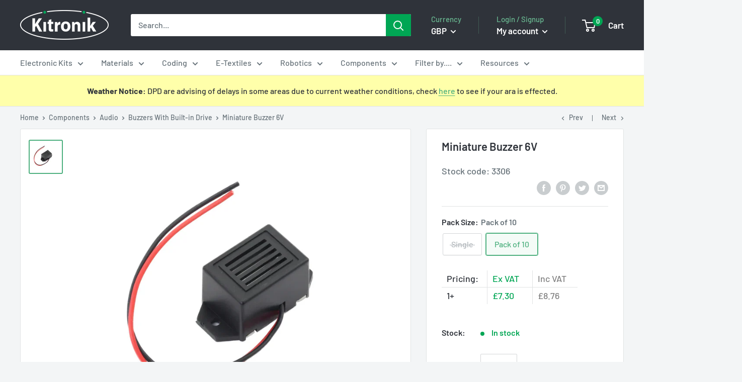

--- FILE ---
content_type: text/html; charset=utf-8
request_url: https://kitronik.co.uk/collections/audio/products/miniature-buzzer-6v
body_size: 42092
content:
<!doctype html>

<html class="no-js" lang="en"">
  <head>

    <meta charset="utf-8"> 
    <meta http-equiv="X-UA-Compatible" content="IE=edge,chrome=1">
    <meta name="viewport" content="width=device-width, initial-scale=1.0, height=device-height, minimum-scale=1.0, maximum-scale=1.0">
    <meta name="theme-color" content="#4eb07f">
    <meta name="google-site-verification" content="paCneemh8til1SI3PZ23n5hiLBoV6Vom-1zf6cIG9q0">
    <meta name="google-site-verification" content="hVsrwYbf869WgWKUfI-E0DvqFcwHgSsmpx8dZG4np-w" /><title>Miniature Buzzer 6V &ndash; Kitronik Ltd
</title><meta name="description" content="A low cost 6V Miniature Buzzer with built in drive circuitry and leads. Current 25 mA. Dimensions L 23, W 17, D 15mm. Output 75db @ 30cm. Frequency 400Hz."><link rel="canonical" href="https://kitronik.co.uk/products/miniature-buzzer-6v"><link rel="shortcut icon" href="//kitronik.co.uk/cdn/shop/files/favicon-32x32_48x48.png?v=1614913745" type="image/png"><link rel="preload" as="style" href="//kitronik.co.uk/cdn/shop/t/23/assets/theme.scss.css?v=108246364643687171821764583639">

    <meta property="og:type" content="product">
  <meta property="og:title" content="Miniature Buzzer 6V"><meta property="og:image" content="http://kitronik.co.uk/cdn/shop/files/c3305_large_miniature_3V_buzzer_800x_bf63230b-2d59-4382-8fd2-be73278c225e_1024x.webp?v=1697115446">
    <meta property="og:image:secure_url" content="https://kitronik.co.uk/cdn/shop/files/c3305_large_miniature_3V_buzzer_800x_bf63230b-2d59-4382-8fd2-be73278c225e_1024x.webp?v=1697115446"><meta property="product:price:amount" content="8.76">
  <meta property="product:price:currency" content="GBP"><meta property="og:description" content="A low cost 6V Miniature Buzzer with built in drive circuitry and leads. Current 25 mA. Dimensions L 23, W 17, D 15mm. Output 75db @ 30cm. Frequency 400Hz."><meta property="og:url" content="https://kitronik.co.uk/products/miniature-buzzer-6v">
<meta property="og:site_name" content="Kitronik Ltd"><meta name="twitter:card" content="summary"><meta name="twitter:title" content="Miniature Buzzer 6V">
  <meta name="twitter:description" content="These Miniature Buzzers are a low cost miniature transistor oscillator 6V buzzer with flying leads. They have a single-tone frequency of 400hz and a sound output of 75dB @ 200mm. They are rated for 4V - 8V (6V nominal) and a current of 25mA and the driver circuitry is built in. These buzzers are supplied as a pack of 10. The buzzer unit is L23mm x W17mm x H15.5mm, with fixing centres at 27.5mm, which gives a total length measurement of 33.5mm. The colour-coded (red &amp;amp; black) flying leads are 100mm. To ensure optimum performance and to protect the buzzer, ensure that the supply (e.g. batteries) is connected in the correct configuration. Features: Low-cost miniature transistor oscillator 6V buzzer with 100mm flying leads. They have a single-tone frequency of 400hz and a sound output of 75dB @ 200mm. Driver circuitry">
  <meta name="twitter:image" content="https://kitronik.co.uk/cdn/shop/files/c3305_large_miniature_3V_buzzer_800x_bf63230b-2d59-4382-8fd2-be73278c225e_600x600_crop_center.webp?v=1697115446">
<link rel="preconnect" href="//fonts.shopifycdn.com">
    <link rel="dns-prefetch" href="//productreviews.shopifycdn.com">
    <link rel="dns-prefetch" href="//maps.googleapis.com">
    <link rel="dns-prefetch" href="//maps.gstatic.com"><script>window.performance && window.performance.mark && window.performance.mark('shopify.content_for_header.start');</script><meta name="facebook-domain-verification" content="thfgaifkjhq21jnjcq1t34t70f6aiz">
<meta id="shopify-digital-wallet" name="shopify-digital-wallet" content="/25411911743/digital_wallets/dialog">
<meta name="shopify-checkout-api-token" content="cf0b21c943cf42c4f8221277f23d71c6">
<meta id="in-context-paypal-metadata" data-shop-id="25411911743" data-venmo-supported="false" data-environment="production" data-locale="en_US" data-paypal-v4="true" data-currency="GBP">
<link rel="alternate" type="application/json+oembed" href="https://kitronik.co.uk/products/miniature-buzzer-6v.oembed">
<script async="async" src="/checkouts/internal/preloads.js?locale=en-GB"></script>
<link rel="preconnect" href="https://shop.app" crossorigin="anonymous">
<script async="async" src="https://shop.app/checkouts/internal/preloads.js?locale=en-GB&shop_id=25411911743" crossorigin="anonymous"></script>
<script id="apple-pay-shop-capabilities" type="application/json">{"shopId":25411911743,"countryCode":"GB","currencyCode":"GBP","merchantCapabilities":["supports3DS"],"merchantId":"gid:\/\/shopify\/Shop\/25411911743","merchantName":"Kitronik Ltd","requiredBillingContactFields":["postalAddress","email","phone"],"requiredShippingContactFields":["postalAddress","email","phone"],"shippingType":"shipping","supportedNetworks":["visa","maestro","masterCard","amex"],"total":{"type":"pending","label":"Kitronik Ltd","amount":"1.00"},"shopifyPaymentsEnabled":true,"supportsSubscriptions":true}</script>
<script id="shopify-features" type="application/json">{"accessToken":"cf0b21c943cf42c4f8221277f23d71c6","betas":["rich-media-storefront-analytics"],"domain":"kitronik.co.uk","predictiveSearch":true,"shopId":25411911743,"locale":"en"}</script>
<script>var Shopify = Shopify || {};
Shopify.shop = "kitronik.myshopify.com";
Shopify.locale = "en";
Shopify.currency = {"active":"GBP","rate":"1.0"};
Shopify.country = "GB";
Shopify.theme = {"name":"Disabled polyfill","id":126166466623,"schema_name":"Warehouse","schema_version":"1.6.5","theme_store_id":871,"role":"main"};
Shopify.theme.handle = "null";
Shopify.theme.style = {"id":null,"handle":null};
Shopify.cdnHost = "kitronik.co.uk/cdn";
Shopify.routes = Shopify.routes || {};
Shopify.routes.root = "/";</script>
<script type="module">!function(o){(o.Shopify=o.Shopify||{}).modules=!0}(window);</script>
<script>!function(o){function n(){var o=[];function n(){o.push(Array.prototype.slice.apply(arguments))}return n.q=o,n}var t=o.Shopify=o.Shopify||{};t.loadFeatures=n(),t.autoloadFeatures=n()}(window);</script>
<script>
  window.ShopifyPay = window.ShopifyPay || {};
  window.ShopifyPay.apiHost = "shop.app\/pay";
  window.ShopifyPay.redirectState = null;
</script>
<script id="shop-js-analytics" type="application/json">{"pageType":"product"}</script>
<script defer="defer" async type="module" src="//kitronik.co.uk/cdn/shopifycloud/shop-js/modules/v2/client.init-shop-cart-sync_C5BV16lS.en.esm.js"></script>
<script defer="defer" async type="module" src="//kitronik.co.uk/cdn/shopifycloud/shop-js/modules/v2/chunk.common_CygWptCX.esm.js"></script>
<script type="module">
  await import("//kitronik.co.uk/cdn/shopifycloud/shop-js/modules/v2/client.init-shop-cart-sync_C5BV16lS.en.esm.js");
await import("//kitronik.co.uk/cdn/shopifycloud/shop-js/modules/v2/chunk.common_CygWptCX.esm.js");

  window.Shopify.SignInWithShop?.initShopCartSync?.({"fedCMEnabled":true,"windoidEnabled":true});

</script>
<script>
  window.Shopify = window.Shopify || {};
  if (!window.Shopify.featureAssets) window.Shopify.featureAssets = {};
  window.Shopify.featureAssets['shop-js'] = {"shop-cart-sync":["modules/v2/client.shop-cart-sync_ZFArdW7E.en.esm.js","modules/v2/chunk.common_CygWptCX.esm.js"],"init-fed-cm":["modules/v2/client.init-fed-cm_CmiC4vf6.en.esm.js","modules/v2/chunk.common_CygWptCX.esm.js"],"shop-button":["modules/v2/client.shop-button_tlx5R9nI.en.esm.js","modules/v2/chunk.common_CygWptCX.esm.js"],"shop-cash-offers":["modules/v2/client.shop-cash-offers_DOA2yAJr.en.esm.js","modules/v2/chunk.common_CygWptCX.esm.js","modules/v2/chunk.modal_D71HUcav.esm.js"],"init-windoid":["modules/v2/client.init-windoid_sURxWdc1.en.esm.js","modules/v2/chunk.common_CygWptCX.esm.js"],"shop-toast-manager":["modules/v2/client.shop-toast-manager_ClPi3nE9.en.esm.js","modules/v2/chunk.common_CygWptCX.esm.js"],"init-shop-email-lookup-coordinator":["modules/v2/client.init-shop-email-lookup-coordinator_B8hsDcYM.en.esm.js","modules/v2/chunk.common_CygWptCX.esm.js"],"init-shop-cart-sync":["modules/v2/client.init-shop-cart-sync_C5BV16lS.en.esm.js","modules/v2/chunk.common_CygWptCX.esm.js"],"avatar":["modules/v2/client.avatar_BTnouDA3.en.esm.js"],"pay-button":["modules/v2/client.pay-button_FdsNuTd3.en.esm.js","modules/v2/chunk.common_CygWptCX.esm.js"],"init-customer-accounts":["modules/v2/client.init-customer-accounts_DxDtT_ad.en.esm.js","modules/v2/client.shop-login-button_C5VAVYt1.en.esm.js","modules/v2/chunk.common_CygWptCX.esm.js","modules/v2/chunk.modal_D71HUcav.esm.js"],"init-shop-for-new-customer-accounts":["modules/v2/client.init-shop-for-new-customer-accounts_ChsxoAhi.en.esm.js","modules/v2/client.shop-login-button_C5VAVYt1.en.esm.js","modules/v2/chunk.common_CygWptCX.esm.js","modules/v2/chunk.modal_D71HUcav.esm.js"],"shop-login-button":["modules/v2/client.shop-login-button_C5VAVYt1.en.esm.js","modules/v2/chunk.common_CygWptCX.esm.js","modules/v2/chunk.modal_D71HUcav.esm.js"],"init-customer-accounts-sign-up":["modules/v2/client.init-customer-accounts-sign-up_CPSyQ0Tj.en.esm.js","modules/v2/client.shop-login-button_C5VAVYt1.en.esm.js","modules/v2/chunk.common_CygWptCX.esm.js","modules/v2/chunk.modal_D71HUcav.esm.js"],"shop-follow-button":["modules/v2/client.shop-follow-button_Cva4Ekp9.en.esm.js","modules/v2/chunk.common_CygWptCX.esm.js","modules/v2/chunk.modal_D71HUcav.esm.js"],"checkout-modal":["modules/v2/client.checkout-modal_BPM8l0SH.en.esm.js","modules/v2/chunk.common_CygWptCX.esm.js","modules/v2/chunk.modal_D71HUcav.esm.js"],"lead-capture":["modules/v2/client.lead-capture_Bi8yE_yS.en.esm.js","modules/v2/chunk.common_CygWptCX.esm.js","modules/v2/chunk.modal_D71HUcav.esm.js"],"shop-login":["modules/v2/client.shop-login_D6lNrXab.en.esm.js","modules/v2/chunk.common_CygWptCX.esm.js","modules/v2/chunk.modal_D71HUcav.esm.js"],"payment-terms":["modules/v2/client.payment-terms_CZxnsJam.en.esm.js","modules/v2/chunk.common_CygWptCX.esm.js","modules/v2/chunk.modal_D71HUcav.esm.js"]};
</script>
<script id="__st">var __st={"a":25411911743,"offset":0,"reqid":"ee933cf1-a940-4c84-a468-ffdf62cf1dda-1768823702","pageurl":"kitronik.co.uk\/collections\/audio\/products\/miniature-buzzer-6v","u":"9cf2217d03d6","p":"product","rtyp":"product","rid":4492202934335};</script>
<script>window.ShopifyPaypalV4VisibilityTracking = true;</script>
<script id="captcha-bootstrap">!function(){'use strict';const t='contact',e='account',n='new_comment',o=[[t,t],['blogs',n],['comments',n],[t,'customer']],c=[[e,'customer_login'],[e,'guest_login'],[e,'recover_customer_password'],[e,'create_customer']],r=t=>t.map((([t,e])=>`form[action*='/${t}']:not([data-nocaptcha='true']) input[name='form_type'][value='${e}']`)).join(','),a=t=>()=>t?[...document.querySelectorAll(t)].map((t=>t.form)):[];function s(){const t=[...o],e=r(t);return a(e)}const i='password',u='form_key',d=['recaptcha-v3-token','g-recaptcha-response','h-captcha-response',i],f=()=>{try{return window.sessionStorage}catch{return}},m='__shopify_v',_=t=>t.elements[u];function p(t,e,n=!1){try{const o=window.sessionStorage,c=JSON.parse(o.getItem(e)),{data:r}=function(t){const{data:e,action:n}=t;return t[m]||n?{data:e,action:n}:{data:t,action:n}}(c);for(const[e,n]of Object.entries(r))t.elements[e]&&(t.elements[e].value=n);n&&o.removeItem(e)}catch(o){console.error('form repopulation failed',{error:o})}}const l='form_type',E='cptcha';function T(t){t.dataset[E]=!0}const w=window,h=w.document,L='Shopify',v='ce_forms',y='captcha';let A=!1;((t,e)=>{const n=(g='f06e6c50-85a8-45c8-87d0-21a2b65856fe',I='https://cdn.shopify.com/shopifycloud/storefront-forms-hcaptcha/ce_storefront_forms_captcha_hcaptcha.v1.5.2.iife.js',D={infoText:'Protected by hCaptcha',privacyText:'Privacy',termsText:'Terms'},(t,e,n)=>{const o=w[L][v],c=o.bindForm;if(c)return c(t,g,e,D).then(n);var r;o.q.push([[t,g,e,D],n]),r=I,A||(h.body.append(Object.assign(h.createElement('script'),{id:'captcha-provider',async:!0,src:r})),A=!0)});var g,I,D;w[L]=w[L]||{},w[L][v]=w[L][v]||{},w[L][v].q=[],w[L][y]=w[L][y]||{},w[L][y].protect=function(t,e){n(t,void 0,e),T(t)},Object.freeze(w[L][y]),function(t,e,n,w,h,L){const[v,y,A,g]=function(t,e,n){const i=e?o:[],u=t?c:[],d=[...i,...u],f=r(d),m=r(i),_=r(d.filter((([t,e])=>n.includes(e))));return[a(f),a(m),a(_),s()]}(w,h,L),I=t=>{const e=t.target;return e instanceof HTMLFormElement?e:e&&e.form},D=t=>v().includes(t);t.addEventListener('submit',(t=>{const e=I(t);if(!e)return;const n=D(e)&&!e.dataset.hcaptchaBound&&!e.dataset.recaptchaBound,o=_(e),c=g().includes(e)&&(!o||!o.value);(n||c)&&t.preventDefault(),c&&!n&&(function(t){try{if(!f())return;!function(t){const e=f();if(!e)return;const n=_(t);if(!n)return;const o=n.value;o&&e.removeItem(o)}(t);const e=Array.from(Array(32),(()=>Math.random().toString(36)[2])).join('');!function(t,e){_(t)||t.append(Object.assign(document.createElement('input'),{type:'hidden',name:u})),t.elements[u].value=e}(t,e),function(t,e){const n=f();if(!n)return;const o=[...t.querySelectorAll(`input[type='${i}']`)].map((({name:t})=>t)),c=[...d,...o],r={};for(const[a,s]of new FormData(t).entries())c.includes(a)||(r[a]=s);n.setItem(e,JSON.stringify({[m]:1,action:t.action,data:r}))}(t,e)}catch(e){console.error('failed to persist form',e)}}(e),e.submit())}));const S=(t,e)=>{t&&!t.dataset[E]&&(n(t,e.some((e=>e===t))),T(t))};for(const o of['focusin','change'])t.addEventListener(o,(t=>{const e=I(t);D(e)&&S(e,y())}));const B=e.get('form_key'),M=e.get(l),P=B&&M;t.addEventListener('DOMContentLoaded',(()=>{const t=y();if(P)for(const e of t)e.elements[l].value===M&&p(e,B);[...new Set([...A(),...v().filter((t=>'true'===t.dataset.shopifyCaptcha))])].forEach((e=>S(e,t)))}))}(h,new URLSearchParams(w.location.search),n,t,e,['guest_login'])})(!0,!1)}();</script>
<script integrity="sha256-4kQ18oKyAcykRKYeNunJcIwy7WH5gtpwJnB7kiuLZ1E=" data-source-attribution="shopify.loadfeatures" defer="defer" src="//kitronik.co.uk/cdn/shopifycloud/storefront/assets/storefront/load_feature-a0a9edcb.js" crossorigin="anonymous"></script>
<script crossorigin="anonymous" defer="defer" src="//kitronik.co.uk/cdn/shopifycloud/storefront/assets/shopify_pay/storefront-65b4c6d7.js?v=20250812"></script>
<script data-source-attribution="shopify.dynamic_checkout.dynamic.init">var Shopify=Shopify||{};Shopify.PaymentButton=Shopify.PaymentButton||{isStorefrontPortableWallets:!0,init:function(){window.Shopify.PaymentButton.init=function(){};var t=document.createElement("script");t.src="https://kitronik.co.uk/cdn/shopifycloud/portable-wallets/latest/portable-wallets.en.js",t.type="module",document.head.appendChild(t)}};
</script>
<script data-source-attribution="shopify.dynamic_checkout.buyer_consent">
  function portableWalletsHideBuyerConsent(e){var t=document.getElementById("shopify-buyer-consent"),n=document.getElementById("shopify-subscription-policy-button");t&&n&&(t.classList.add("hidden"),t.setAttribute("aria-hidden","true"),n.removeEventListener("click",e))}function portableWalletsShowBuyerConsent(e){var t=document.getElementById("shopify-buyer-consent"),n=document.getElementById("shopify-subscription-policy-button");t&&n&&(t.classList.remove("hidden"),t.removeAttribute("aria-hidden"),n.addEventListener("click",e))}window.Shopify?.PaymentButton&&(window.Shopify.PaymentButton.hideBuyerConsent=portableWalletsHideBuyerConsent,window.Shopify.PaymentButton.showBuyerConsent=portableWalletsShowBuyerConsent);
</script>
<script data-source-attribution="shopify.dynamic_checkout.cart.bootstrap">document.addEventListener("DOMContentLoaded",(function(){function t(){return document.querySelector("shopify-accelerated-checkout-cart, shopify-accelerated-checkout")}if(t())Shopify.PaymentButton.init();else{new MutationObserver((function(e,n){t()&&(Shopify.PaymentButton.init(),n.disconnect())})).observe(document.body,{childList:!0,subtree:!0})}}));
</script>
<script id='scb4127' type='text/javascript' async='' src='https://kitronik.co.uk/cdn/shopifycloud/privacy-banner/storefront-banner.js'></script><link id="shopify-accelerated-checkout-styles" rel="stylesheet" media="screen" href="https://kitronik.co.uk/cdn/shopifycloud/portable-wallets/latest/accelerated-checkout-backwards-compat.css" crossorigin="anonymous">
<style id="shopify-accelerated-checkout-cart">
        #shopify-buyer-consent {
  margin-top: 1em;
  display: inline-block;
  width: 100%;
}

#shopify-buyer-consent.hidden {
  display: none;
}

#shopify-subscription-policy-button {
  background: none;
  border: none;
  padding: 0;
  text-decoration: underline;
  font-size: inherit;
  cursor: pointer;
}

#shopify-subscription-policy-button::before {
  box-shadow: none;
}

      </style>

<script>window.performance && window.performance.mark && window.performance.mark('shopify.content_for_header.end');</script>

    
  <script type="application/ld+json">
  {
    "@context": "http://schema.org",
    "@type": "Product",
    "offers": [{
          "@type": "Offer",
          "name": "Single","availability": "https://schema.org/Discontinued","price": "1.08",
          "priceCurrency": "GBP",
          "priceValidUntil": "2026-01-29","sku": "3306-01","url": "https://kitronik.co.uk/products/miniature-buzzer-6v?variant=31813622399039"
        },
{
          "@type": "Offer",
          "name": "Pack of 10","availability": "https://schema.org/InStock","price": "8.76",
          "priceCurrency": "GBP",
          "priceValidUntil": "2026-01-29","sku": "3306","url": "https://kitronik.co.uk/products/miniature-buzzer-6v?variant=31813622431807"
        }
],

    "brand": {
      "name": "Kitronik Ltd"
    },
    "name": "Miniature Buzzer 6V",
    "description": "These Miniature Buzzers are a low cost miniature transistor oscillator 6V buzzer with flying leads. They have a single-tone frequency of 400hz and a sound output of 75dB @ 200mm. They are rated for 4V - 8V (6V nominal) and a current of 25mA and the driver circuitry is built in. These buzzers are supplied as a pack of 10.\nThe buzzer unit is L23mm x W17mm x H15.5mm, with fixing centres at 27.5mm, which gives a total length measurement of 33.5mm. The colour-coded (red \u0026amp; black) flying leads are 100mm. To ensure optimum performance and to protect the buzzer, ensure that the supply (e.g. batteries) is connected in the correct configuration.\nFeatures:\n\nLow-cost miniature transistor oscillator 6V buzzer with 100mm flying leads.\nThey have a single-tone frequency of 400hz and a sound output of 75dB @ 200mm.\nDriver circuitry is built in.\nRated for 4V - 8V (6V nominal) and a current of 25mA.\nL23mm x W17mm x H15mm, with fixing centres at 27.5mm, which gives a total length measurement of 33.5mm.\nSupplied as a pack of 10.\n\nContents:\n\n1 x Miniature Buzzer 6V Pack of 10.\n\nDimensions:\n\nLength: 23mm.\nWidth: 17mm.\nHeight: 15.5mm.\nFixing Centres: 27.5mm.\nTotal Length: 33.5mm.\n\nRequires:\n\n\nSoldering Iron.\n\nSolder.\n\nResources:\n\n\nDatasheet.\n\n",
    "category": "",
    "url": "https://kitronik.co.uk/products/miniature-buzzer-6v",
    "sku": "3306",
    "image": {
      "@type": "ImageObject",
      "url": "https://kitronik.co.uk/cdn/shop/files/c3305_large_miniature_3V_buzzer_800x_bf63230b-2d59-4382-8fd2-be73278c225e_1024x.webp?v=1697115446",
      "image": "https://kitronik.co.uk/cdn/shop/files/c3305_large_miniature_3V_buzzer_800x_bf63230b-2d59-4382-8fd2-be73278c225e_1024x.webp?v=1697115446",
      "name": "large miniature 6V buzzer",
      "width": "1024",
      "height": "1024"
    }
  }
  </script>



    <script>
      // This allows to expose several variables to the global scope, to be used in scripts
      window.theme = {
        template: "product",
        localeRootUrl: '',
        shopCurrency: "GBP",
        cartCount: 0,
        customerId: null,
        moneyFormat: "£{{amount}}",
        moneyWithCurrencyFormat: "£{{amount}} GBP",
        useNativeMultiCurrency: false,
        currencyConversionEnabled: true,
        currencyConversionMoneyFormat: "money_format",
        currencyConversionRoundAmounts: false,
        showDiscount: true,
        discountMode: "percentage",
        searchMode: "product,article,page",
        cartType: "drawer"
      };

      window.languages = {
        collectionOnSaleLabel: "Save {{savings}}",
        productFormUnavailable: "Unavailable",
        productFormAddToCart: "Add to cart",
        productFormSoldOut: "Discontinued",
        shippingEstimatorNoResults: "No shipping could be found for your address.",
        shippingEstimatorOneResult: "There is one shipping rate for your address:",
        shippingEstimatorMultipleResults: "There are {{count}} shipping rates for your address:",
        shippingEstimatorErrors: "There are some errors:"
      };

      window.lazySizesConfig = {
        loadHidden: false,
        hFac: 0.8,
        expFactor: 3,
        customMedia: {
          '--phone': '(max-width: 640px)',
          '--tablet': '(min-width: 641px) and (max-width: 1023px)',
          '--lap': '(min-width: 1024px)'
        }
      };

      document.documentElement.className = document.documentElement.className.replace('no-js', 'js');
    </script>
       
    <script src="//kitronik.co.uk/cdn/shop/t/23/assets/lazysizes.min.js?v=38423348123636194381719306485" async></script><script src="https://ajax.googleapis.com/ajax/libs/jquery/1.10.2/jquery.min.js"></script>
    
    
      <script src="//cdn.shopify.com/s/javascripts/currencies.js" defer></script>
    
<script src="//kitronik.co.uk/cdn/shop/t/23/assets/libs.min.js?v=36629197183099365621719306485" defer></script>
    <script src="//kitronik.co.uk/cdn/shop/t/23/assets/theme.min.js?v=1074357711854201701745581404" defer></script><link rel="stylesheet" href="//kitronik.co.uk/cdn/shop/t/23/assets/theme.scss.css?v=108246364643687171821764583639"><script>
        (function () {
          window.onpageshow = function() {
            // We force re-freshing the cart content onpageshow, as most browsers will serve a cache copy when hitting the
            // back button, which cause staled data
            document.documentElement.dispatchEvent(new CustomEvent('cart:refresh', {
              bubbles: true,
              detail: {scrollToTop: false}
            }));
          };
        })();
      </script><link href="https://monorail-edge.shopifysvc.com" rel="dns-prefetch">
<script>(function(){if ("sendBeacon" in navigator && "performance" in window) {try {var session_token_from_headers = performance.getEntriesByType('navigation')[0].serverTiming.find(x => x.name == '_s').description;} catch {var session_token_from_headers = undefined;}var session_cookie_matches = document.cookie.match(/_shopify_s=([^;]*)/);var session_token_from_cookie = session_cookie_matches && session_cookie_matches.length === 2 ? session_cookie_matches[1] : "";var session_token = session_token_from_headers || session_token_from_cookie || "";function handle_abandonment_event(e) {var entries = performance.getEntries().filter(function(entry) {return /monorail-edge.shopifysvc.com/.test(entry.name);});if (!window.abandonment_tracked && entries.length === 0) {window.abandonment_tracked = true;var currentMs = Date.now();var navigation_start = performance.timing.navigationStart;var payload = {shop_id: 25411911743,url: window.location.href,navigation_start,duration: currentMs - navigation_start,session_token,page_type: "product"};window.navigator.sendBeacon("https://monorail-edge.shopifysvc.com/v1/produce", JSON.stringify({schema_id: "online_store_buyer_site_abandonment/1.1",payload: payload,metadata: {event_created_at_ms: currentMs,event_sent_at_ms: currentMs}}));}}window.addEventListener('pagehide', handle_abandonment_event);}}());</script>
<script id="web-pixels-manager-setup">(function e(e,d,r,n,o){if(void 0===o&&(o={}),!Boolean(null===(a=null===(i=window.Shopify)||void 0===i?void 0:i.analytics)||void 0===a?void 0:a.replayQueue)){var i,a;window.Shopify=window.Shopify||{};var t=window.Shopify;t.analytics=t.analytics||{};var s=t.analytics;s.replayQueue=[],s.publish=function(e,d,r){return s.replayQueue.push([e,d,r]),!0};try{self.performance.mark("wpm:start")}catch(e){}var l=function(){var e={modern:/Edge?\/(1{2}[4-9]|1[2-9]\d|[2-9]\d{2}|\d{4,})\.\d+(\.\d+|)|Firefox\/(1{2}[4-9]|1[2-9]\d|[2-9]\d{2}|\d{4,})\.\d+(\.\d+|)|Chrom(ium|e)\/(9{2}|\d{3,})\.\d+(\.\d+|)|(Maci|X1{2}).+ Version\/(15\.\d+|(1[6-9]|[2-9]\d|\d{3,})\.\d+)([,.]\d+|)( \(\w+\)|)( Mobile\/\w+|) Safari\/|Chrome.+OPR\/(9{2}|\d{3,})\.\d+\.\d+|(CPU[ +]OS|iPhone[ +]OS|CPU[ +]iPhone|CPU IPhone OS|CPU iPad OS)[ +]+(15[._]\d+|(1[6-9]|[2-9]\d|\d{3,})[._]\d+)([._]\d+|)|Android:?[ /-](13[3-9]|1[4-9]\d|[2-9]\d{2}|\d{4,})(\.\d+|)(\.\d+|)|Android.+Firefox\/(13[5-9]|1[4-9]\d|[2-9]\d{2}|\d{4,})\.\d+(\.\d+|)|Android.+Chrom(ium|e)\/(13[3-9]|1[4-9]\d|[2-9]\d{2}|\d{4,})\.\d+(\.\d+|)|SamsungBrowser\/([2-9]\d|\d{3,})\.\d+/,legacy:/Edge?\/(1[6-9]|[2-9]\d|\d{3,})\.\d+(\.\d+|)|Firefox\/(5[4-9]|[6-9]\d|\d{3,})\.\d+(\.\d+|)|Chrom(ium|e)\/(5[1-9]|[6-9]\d|\d{3,})\.\d+(\.\d+|)([\d.]+$|.*Safari\/(?![\d.]+ Edge\/[\d.]+$))|(Maci|X1{2}).+ Version\/(10\.\d+|(1[1-9]|[2-9]\d|\d{3,})\.\d+)([,.]\d+|)( \(\w+\)|)( Mobile\/\w+|) Safari\/|Chrome.+OPR\/(3[89]|[4-9]\d|\d{3,})\.\d+\.\d+|(CPU[ +]OS|iPhone[ +]OS|CPU[ +]iPhone|CPU IPhone OS|CPU iPad OS)[ +]+(10[._]\d+|(1[1-9]|[2-9]\d|\d{3,})[._]\d+)([._]\d+|)|Android:?[ /-](13[3-9]|1[4-9]\d|[2-9]\d{2}|\d{4,})(\.\d+|)(\.\d+|)|Mobile Safari.+OPR\/([89]\d|\d{3,})\.\d+\.\d+|Android.+Firefox\/(13[5-9]|1[4-9]\d|[2-9]\d{2}|\d{4,})\.\d+(\.\d+|)|Android.+Chrom(ium|e)\/(13[3-9]|1[4-9]\d|[2-9]\d{2}|\d{4,})\.\d+(\.\d+|)|Android.+(UC? ?Browser|UCWEB|U3)[ /]?(15\.([5-9]|\d{2,})|(1[6-9]|[2-9]\d|\d{3,})\.\d+)\.\d+|SamsungBrowser\/(5\.\d+|([6-9]|\d{2,})\.\d+)|Android.+MQ{2}Browser\/(14(\.(9|\d{2,})|)|(1[5-9]|[2-9]\d|\d{3,})(\.\d+|))(\.\d+|)|K[Aa][Ii]OS\/(3\.\d+|([4-9]|\d{2,})\.\d+)(\.\d+|)/},d=e.modern,r=e.legacy,n=navigator.userAgent;return n.match(d)?"modern":n.match(r)?"legacy":"unknown"}(),u="modern"===l?"modern":"legacy",c=(null!=n?n:{modern:"",legacy:""})[u],f=function(e){return[e.baseUrl,"/wpm","/b",e.hashVersion,"modern"===e.buildTarget?"m":"l",".js"].join("")}({baseUrl:d,hashVersion:r,buildTarget:u}),m=function(e){var d=e.version,r=e.bundleTarget,n=e.surface,o=e.pageUrl,i=e.monorailEndpoint;return{emit:function(e){var a=e.status,t=e.errorMsg,s=(new Date).getTime(),l=JSON.stringify({metadata:{event_sent_at_ms:s},events:[{schema_id:"web_pixels_manager_load/3.1",payload:{version:d,bundle_target:r,page_url:o,status:a,surface:n,error_msg:t},metadata:{event_created_at_ms:s}}]});if(!i)return console&&console.warn&&console.warn("[Web Pixels Manager] No Monorail endpoint provided, skipping logging."),!1;try{return self.navigator.sendBeacon.bind(self.navigator)(i,l)}catch(e){}var u=new XMLHttpRequest;try{return u.open("POST",i,!0),u.setRequestHeader("Content-Type","text/plain"),u.send(l),!0}catch(e){return console&&console.warn&&console.warn("[Web Pixels Manager] Got an unhandled error while logging to Monorail."),!1}}}}({version:r,bundleTarget:l,surface:e.surface,pageUrl:self.location.href,monorailEndpoint:e.monorailEndpoint});try{o.browserTarget=l,function(e){var d=e.src,r=e.async,n=void 0===r||r,o=e.onload,i=e.onerror,a=e.sri,t=e.scriptDataAttributes,s=void 0===t?{}:t,l=document.createElement("script"),u=document.querySelector("head"),c=document.querySelector("body");if(l.async=n,l.src=d,a&&(l.integrity=a,l.crossOrigin="anonymous"),s)for(var f in s)if(Object.prototype.hasOwnProperty.call(s,f))try{l.dataset[f]=s[f]}catch(e){}if(o&&l.addEventListener("load",o),i&&l.addEventListener("error",i),u)u.appendChild(l);else{if(!c)throw new Error("Did not find a head or body element to append the script");c.appendChild(l)}}({src:f,async:!0,onload:function(){if(!function(){var e,d;return Boolean(null===(d=null===(e=window.Shopify)||void 0===e?void 0:e.analytics)||void 0===d?void 0:d.initialized)}()){var d=window.webPixelsManager.init(e)||void 0;if(d){var r=window.Shopify.analytics;r.replayQueue.forEach((function(e){var r=e[0],n=e[1],o=e[2];d.publishCustomEvent(r,n,o)})),r.replayQueue=[],r.publish=d.publishCustomEvent,r.visitor=d.visitor,r.initialized=!0}}},onerror:function(){return m.emit({status:"failed",errorMsg:"".concat(f," has failed to load")})},sri:function(e){var d=/^sha384-[A-Za-z0-9+/=]+$/;return"string"==typeof e&&d.test(e)}(c)?c:"",scriptDataAttributes:o}),m.emit({status:"loading"})}catch(e){m.emit({status:"failed",errorMsg:(null==e?void 0:e.message)||"Unknown error"})}}})({shopId: 25411911743,storefrontBaseUrl: "https://kitronik.co.uk",extensionsBaseUrl: "https://extensions.shopifycdn.com/cdn/shopifycloud/web-pixels-manager",monorailEndpoint: "https://monorail-edge.shopifysvc.com/unstable/produce_batch",surface: "storefront-renderer",enabledBetaFlags: ["2dca8a86"],webPixelsConfigList: [{"id":"344883263","configuration":"{\"config\":\"{\\\"pixel_id\\\":\\\"G-P8WM37NSW1\\\",\\\"target_country\\\":\\\"GB\\\",\\\"gtag_events\\\":[{\\\"type\\\":\\\"begin_checkout\\\",\\\"action_label\\\":\\\"G-P8WM37NSW1\\\"},{\\\"type\\\":\\\"search\\\",\\\"action_label\\\":\\\"G-P8WM37NSW1\\\"},{\\\"type\\\":\\\"view_item\\\",\\\"action_label\\\":[\\\"G-P8WM37NSW1\\\",\\\"MC-YGW8DS7TKV\\\"]},{\\\"type\\\":\\\"purchase\\\",\\\"action_label\\\":[\\\"G-P8WM37NSW1\\\",\\\"MC-YGW8DS7TKV\\\"]},{\\\"type\\\":\\\"page_view\\\",\\\"action_label\\\":[\\\"G-P8WM37NSW1\\\",\\\"MC-YGW8DS7TKV\\\"]},{\\\"type\\\":\\\"add_payment_info\\\",\\\"action_label\\\":\\\"G-P8WM37NSW1\\\"},{\\\"type\\\":\\\"add_to_cart\\\",\\\"action_label\\\":\\\"G-P8WM37NSW1\\\"}],\\\"enable_monitoring_mode\\\":false}\"}","eventPayloadVersion":"v1","runtimeContext":"OPEN","scriptVersion":"b2a88bafab3e21179ed38636efcd8a93","type":"APP","apiClientId":1780363,"privacyPurposes":[],"dataSharingAdjustments":{"protectedCustomerApprovalScopes":["read_customer_address","read_customer_email","read_customer_name","read_customer_personal_data","read_customer_phone"]}},{"id":"155549759","configuration":"{\"pixel_id\":\"185245787054050\",\"pixel_type\":\"facebook_pixel\",\"metaapp_system_user_token\":\"-\"}","eventPayloadVersion":"v1","runtimeContext":"OPEN","scriptVersion":"ca16bc87fe92b6042fbaa3acc2fbdaa6","type":"APP","apiClientId":2329312,"privacyPurposes":["ANALYTICS","MARKETING","SALE_OF_DATA"],"dataSharingAdjustments":{"protectedCustomerApprovalScopes":["read_customer_address","read_customer_email","read_customer_name","read_customer_personal_data","read_customer_phone"]}},{"id":"65503295","eventPayloadVersion":"v1","runtimeContext":"LAX","scriptVersion":"1","type":"CUSTOM","privacyPurposes":["MARKETING"],"name":"Meta pixel (migrated)"},{"id":"shopify-app-pixel","configuration":"{}","eventPayloadVersion":"v1","runtimeContext":"STRICT","scriptVersion":"0450","apiClientId":"shopify-pixel","type":"APP","privacyPurposes":["ANALYTICS","MARKETING"]},{"id":"shopify-custom-pixel","eventPayloadVersion":"v1","runtimeContext":"LAX","scriptVersion":"0450","apiClientId":"shopify-pixel","type":"CUSTOM","privacyPurposes":["ANALYTICS","MARKETING"]}],isMerchantRequest: false,initData: {"shop":{"name":"Kitronik Ltd","paymentSettings":{"currencyCode":"GBP"},"myshopifyDomain":"kitronik.myshopify.com","countryCode":"GB","storefrontUrl":"https:\/\/kitronik.co.uk"},"customer":null,"cart":null,"checkout":null,"productVariants":[{"price":{"amount":0.9,"currencyCode":"GBP"},"product":{"title":"Miniature Buzzer 6V","vendor":"Kitronik Ltd","id":"4492202934335","untranslatedTitle":"Miniature Buzzer 6V","url":"\/products\/miniature-buzzer-6v","type":""},"id":"31813622399039","image":{"src":"\/\/kitronik.co.uk\/cdn\/shop\/files\/c3305_large_miniature_3V_buzzer_800x_bf63230b-2d59-4382-8fd2-be73278c225e.webp?v=1697115446"},"sku":"3306-01","title":"Single","untranslatedTitle":"Single"},{"price":{"amount":7.3,"currencyCode":"GBP"},"product":{"title":"Miniature Buzzer 6V","vendor":"Kitronik Ltd","id":"4492202934335","untranslatedTitle":"Miniature Buzzer 6V","url":"\/products\/miniature-buzzer-6v","type":""},"id":"31813622431807","image":{"src":"\/\/kitronik.co.uk\/cdn\/shop\/files\/c3305_large_miniature_3V_buzzer_800x_bf63230b-2d59-4382-8fd2-be73278c225e.webp?v=1697115446"},"sku":"3306","title":"Pack of 10","untranslatedTitle":"Pack of 10"}],"purchasingCompany":null},},"https://kitronik.co.uk/cdn","fcfee988w5aeb613cpc8e4bc33m6693e112",{"modern":"","legacy":""},{"shopId":"25411911743","storefrontBaseUrl":"https:\/\/kitronik.co.uk","extensionBaseUrl":"https:\/\/extensions.shopifycdn.com\/cdn\/shopifycloud\/web-pixels-manager","surface":"storefront-renderer","enabledBetaFlags":"[\"2dca8a86\"]","isMerchantRequest":"false","hashVersion":"fcfee988w5aeb613cpc8e4bc33m6693e112","publish":"custom","events":"[[\"page_viewed\",{}],[\"product_viewed\",{\"productVariant\":{\"price\":{\"amount\":7.3,\"currencyCode\":\"GBP\"},\"product\":{\"title\":\"Miniature Buzzer 6V\",\"vendor\":\"Kitronik Ltd\",\"id\":\"4492202934335\",\"untranslatedTitle\":\"Miniature Buzzer 6V\",\"url\":\"\/products\/miniature-buzzer-6v\",\"type\":\"\"},\"id\":\"31813622431807\",\"image\":{\"src\":\"\/\/kitronik.co.uk\/cdn\/shop\/files\/c3305_large_miniature_3V_buzzer_800x_bf63230b-2d59-4382-8fd2-be73278c225e.webp?v=1697115446\"},\"sku\":\"3306\",\"title\":\"Pack of 10\",\"untranslatedTitle\":\"Pack of 10\"}}]]"});</script><script>
  window.ShopifyAnalytics = window.ShopifyAnalytics || {};
  window.ShopifyAnalytics.meta = window.ShopifyAnalytics.meta || {};
  window.ShopifyAnalytics.meta.currency = 'GBP';
  var meta = {"product":{"id":4492202934335,"gid":"gid:\/\/shopify\/Product\/4492202934335","vendor":"Kitronik Ltd","type":"","handle":"miniature-buzzer-6v","variants":[{"id":31813622399039,"price":90,"name":"Miniature Buzzer 6V - Single","public_title":"Single","sku":"3306-01"},{"id":31813622431807,"price":730,"name":"Miniature Buzzer 6V - Pack of 10","public_title":"Pack of 10","sku":"3306"}],"remote":false},"page":{"pageType":"product","resourceType":"product","resourceId":4492202934335,"requestId":"ee933cf1-a940-4c84-a468-ffdf62cf1dda-1768823702"}};
  for (var attr in meta) {
    window.ShopifyAnalytics.meta[attr] = meta[attr];
  }
</script>
<script class="analytics">
  (function () {
    var customDocumentWrite = function(content) {
      var jquery = null;

      if (window.jQuery) {
        jquery = window.jQuery;
      } else if (window.Checkout && window.Checkout.$) {
        jquery = window.Checkout.$;
      }

      if (jquery) {
        jquery('body').append(content);
      }
    };

    var hasLoggedConversion = function(token) {
      if (token) {
        return document.cookie.indexOf('loggedConversion=' + token) !== -1;
      }
      return false;
    }

    var setCookieIfConversion = function(token) {
      if (token) {
        var twoMonthsFromNow = new Date(Date.now());
        twoMonthsFromNow.setMonth(twoMonthsFromNow.getMonth() + 2);

        document.cookie = 'loggedConversion=' + token + '; expires=' + twoMonthsFromNow;
      }
    }

    var trekkie = window.ShopifyAnalytics.lib = window.trekkie = window.trekkie || [];
    if (trekkie.integrations) {
      return;
    }
    trekkie.methods = [
      'identify',
      'page',
      'ready',
      'track',
      'trackForm',
      'trackLink'
    ];
    trekkie.factory = function(method) {
      return function() {
        var args = Array.prototype.slice.call(arguments);
        args.unshift(method);
        trekkie.push(args);
        return trekkie;
      };
    };
    for (var i = 0; i < trekkie.methods.length; i++) {
      var key = trekkie.methods[i];
      trekkie[key] = trekkie.factory(key);
    }
    trekkie.load = function(config) {
      trekkie.config = config || {};
      trekkie.config.initialDocumentCookie = document.cookie;
      var first = document.getElementsByTagName('script')[0];
      var script = document.createElement('script');
      script.type = 'text/javascript';
      script.onerror = function(e) {
        var scriptFallback = document.createElement('script');
        scriptFallback.type = 'text/javascript';
        scriptFallback.onerror = function(error) {
                var Monorail = {
      produce: function produce(monorailDomain, schemaId, payload) {
        var currentMs = new Date().getTime();
        var event = {
          schema_id: schemaId,
          payload: payload,
          metadata: {
            event_created_at_ms: currentMs,
            event_sent_at_ms: currentMs
          }
        };
        return Monorail.sendRequest("https://" + monorailDomain + "/v1/produce", JSON.stringify(event));
      },
      sendRequest: function sendRequest(endpointUrl, payload) {
        // Try the sendBeacon API
        if (window && window.navigator && typeof window.navigator.sendBeacon === 'function' && typeof window.Blob === 'function' && !Monorail.isIos12()) {
          var blobData = new window.Blob([payload], {
            type: 'text/plain'
          });

          if (window.navigator.sendBeacon(endpointUrl, blobData)) {
            return true;
          } // sendBeacon was not successful

        } // XHR beacon

        var xhr = new XMLHttpRequest();

        try {
          xhr.open('POST', endpointUrl);
          xhr.setRequestHeader('Content-Type', 'text/plain');
          xhr.send(payload);
        } catch (e) {
          console.log(e);
        }

        return false;
      },
      isIos12: function isIos12() {
        return window.navigator.userAgent.lastIndexOf('iPhone; CPU iPhone OS 12_') !== -1 || window.navigator.userAgent.lastIndexOf('iPad; CPU OS 12_') !== -1;
      }
    };
    Monorail.produce('monorail-edge.shopifysvc.com',
      'trekkie_storefront_load_errors/1.1',
      {shop_id: 25411911743,
      theme_id: 126166466623,
      app_name: "storefront",
      context_url: window.location.href,
      source_url: "//kitronik.co.uk/cdn/s/trekkie.storefront.cd680fe47e6c39ca5d5df5f0a32d569bc48c0f27.min.js"});

        };
        scriptFallback.async = true;
        scriptFallback.src = '//kitronik.co.uk/cdn/s/trekkie.storefront.cd680fe47e6c39ca5d5df5f0a32d569bc48c0f27.min.js';
        first.parentNode.insertBefore(scriptFallback, first);
      };
      script.async = true;
      script.src = '//kitronik.co.uk/cdn/s/trekkie.storefront.cd680fe47e6c39ca5d5df5f0a32d569bc48c0f27.min.js';
      first.parentNode.insertBefore(script, first);
    };
    trekkie.load(
      {"Trekkie":{"appName":"storefront","development":false,"defaultAttributes":{"shopId":25411911743,"isMerchantRequest":null,"themeId":126166466623,"themeCityHash":"10830724035549860949","contentLanguage":"en","currency":"GBP","eventMetadataId":"6fcce7f0-032c-4754-9ac2-de32108bd12d"},"isServerSideCookieWritingEnabled":true,"monorailRegion":"shop_domain","enabledBetaFlags":["65f19447"]},"Session Attribution":{},"S2S":{"facebookCapiEnabled":true,"source":"trekkie-storefront-renderer","apiClientId":580111}}
    );

    var loaded = false;
    trekkie.ready(function() {
      if (loaded) return;
      loaded = true;

      window.ShopifyAnalytics.lib = window.trekkie;

      var originalDocumentWrite = document.write;
      document.write = customDocumentWrite;
      try { window.ShopifyAnalytics.merchantGoogleAnalytics.call(this); } catch(error) {};
      document.write = originalDocumentWrite;

      window.ShopifyAnalytics.lib.page(null,{"pageType":"product","resourceType":"product","resourceId":4492202934335,"requestId":"ee933cf1-a940-4c84-a468-ffdf62cf1dda-1768823702","shopifyEmitted":true});

      var match = window.location.pathname.match(/checkouts\/(.+)\/(thank_you|post_purchase)/)
      var token = match? match[1]: undefined;
      if (!hasLoggedConversion(token)) {
        setCookieIfConversion(token);
        window.ShopifyAnalytics.lib.track("Viewed Product",{"currency":"GBP","variantId":31813622399039,"productId":4492202934335,"productGid":"gid:\/\/shopify\/Product\/4492202934335","name":"Miniature Buzzer 6V - Single","price":"0.90","sku":"3306-01","brand":"Kitronik Ltd","variant":"Single","category":"","nonInteraction":true,"remote":false},undefined,undefined,{"shopifyEmitted":true});
      window.ShopifyAnalytics.lib.track("monorail:\/\/trekkie_storefront_viewed_product\/1.1",{"currency":"GBP","variantId":31813622399039,"productId":4492202934335,"productGid":"gid:\/\/shopify\/Product\/4492202934335","name":"Miniature Buzzer 6V - Single","price":"0.90","sku":"3306-01","brand":"Kitronik Ltd","variant":"Single","category":"","nonInteraction":true,"remote":false,"referer":"https:\/\/kitronik.co.uk\/collections\/audio\/products\/miniature-buzzer-6v"});
      }
    });


        var eventsListenerScript = document.createElement('script');
        eventsListenerScript.async = true;
        eventsListenerScript.src = "//kitronik.co.uk/cdn/shopifycloud/storefront/assets/shop_events_listener-3da45d37.js";
        document.getElementsByTagName('head')[0].appendChild(eventsListenerScript);

})();</script>
  <script>
  if (!window.ga || (window.ga && typeof window.ga !== 'function')) {
    window.ga = function ga() {
      (window.ga.q = window.ga.q || []).push(arguments);
      if (window.Shopify && window.Shopify.analytics && typeof window.Shopify.analytics.publish === 'function') {
        window.Shopify.analytics.publish("ga_stub_called", {}, {sendTo: "google_osp_migration"});
      }
      console.error("Shopify's Google Analytics stub called with:", Array.from(arguments), "\nSee https://help.shopify.com/manual/promoting-marketing/pixels/pixel-migration#google for more information.");
    };
    if (window.Shopify && window.Shopify.analytics && typeof window.Shopify.analytics.publish === 'function') {
      window.Shopify.analytics.publish("ga_stub_initialized", {}, {sendTo: "google_osp_migration"});
    }
  }
</script>
<script
  defer
  src="https://kitronik.co.uk/cdn/shopifycloud/perf-kit/shopify-perf-kit-3.0.4.min.js"
  data-application="storefront-renderer"
  data-shop-id="25411911743"
  data-render-region="gcp-us-central1"
  data-page-type="product"
  data-theme-instance-id="126166466623"
  data-theme-name="Warehouse"
  data-theme-version="1.6.5"
  data-monorail-region="shop_domain"
  data-resource-timing-sampling-rate="10"
  data-shs="true"
  data-shs-beacon="true"
  data-shs-export-with-fetch="true"
  data-shs-logs-sample-rate="1"
  data-shs-beacon-endpoint="https://kitronik.co.uk/api/collect"
></script>
</head>

  <body class="warehouse--v1  template-product">
    <span class="loading-bar"></span>

    <div id="shopify-section-announcement-bar" class="shopify-section"></div>
<div id="shopify-section-popups" class="shopify-section"><div data-section-id="popups" data-section-type="popups"></div>

</div>
<div id="shopify-section-header" class="shopify-section"><section data-section-id="header" data-section-type="header" data-section-settings='{
  "navigationLayout": "inline",
  "desktopOpenTrigger": "hover",
  "useStickyHeader": true
}'>
  <header class="header header--inline no-print " role="banner">
    <div class="container">
      <div class="header__inner"><div class="header__mobile-nav hidden-lap-and-up">
            <button class="header__mobile-nav-toggle icon-state touch-area" data-action="toggle-menu" aria-expanded="false" aria-haspopup="true" aria-controls="mobile-menu" aria-label="Open menu">
              <span class="icon-state__primary"><svg class="icon icon--hamburger-mobile" viewBox="0 0 20 16" role="presentation">
      <path d="M0 14h20v2H0v-2zM0 0h20v2H0V0zm0 7h20v2H0V7z" fill="currentColor" fill-rule="evenodd"></path>
    </svg></span>
              <span class="icon-state__secondary"><svg class="icon icon--close" viewBox="0 0 19 19" role="presentation">
      <path d="M9.1923882 8.39339828l7.7781745-7.7781746 1.4142136 1.41421357-7.7781746 7.77817459 7.7781746 7.77817456L16.9705627 19l-7.7781745-7.7781746L1.41421356 19 0 17.5857864l7.7781746-7.77817456L0 2.02943725 1.41421356.61522369 9.1923882 8.39339828z" fill="currentColor" fill-rule="evenodd"></path>
    </svg></span>
            </button><div id="mobile-menu" class="mobile-menu" aria-hidden="true"><svg class="icon icon--nav-triangle-borderless" viewBox="0 0 20 9" role="presentation">
      <path d="M.47108938 9c.2694725-.26871321.57077721-.56867841.90388257-.89986354C3.12384116 6.36134886 5.74788116 3.76338565 9.2467995.30653888c.4145057-.4095171 1.0844277-.40860098 1.4977971.00205122L19.4935156 9H.47108938z" fill="#ffffff"></path>
    </svg><div class="mobile-menu__inner">
    <div class="mobile-menu__panel">
      <div class="mobile-menu__section">
        <ul class="mobile-menu__nav" role="menu"><li class="mobile-menu__nav-item"><button class="mobile-menu__nav-link" role="menuitem" aria-haspopup="true" aria-expanded="false" aria-controls="mobile-panel-0" data-action="open-panel">Electronic Kits<svg class="icon icon--arrow-right" viewBox="0 0 8 12" role="presentation">
      <path stroke="currentColor" stroke-width="2" d="M2 2l4 4-4 4" fill="none" stroke-linecap="square"></path>
    </svg></button></li><li class="mobile-menu__nav-item"><button class="mobile-menu__nav-link" role="menuitem" aria-haspopup="true" aria-expanded="false" aria-controls="mobile-panel-1" data-action="open-panel">Materials<svg class="icon icon--arrow-right" viewBox="0 0 8 12" role="presentation">
      <path stroke="currentColor" stroke-width="2" d="M2 2l4 4-4 4" fill="none" stroke-linecap="square"></path>
    </svg></button></li><li class="mobile-menu__nav-item"><button class="mobile-menu__nav-link" role="menuitem" aria-haspopup="true" aria-expanded="false" aria-controls="mobile-panel-2" data-action="open-panel">Coding<svg class="icon icon--arrow-right" viewBox="0 0 8 12" role="presentation">
      <path stroke="currentColor" stroke-width="2" d="M2 2l4 4-4 4" fill="none" stroke-linecap="square"></path>
    </svg></button></li><li class="mobile-menu__nav-item"><button class="mobile-menu__nav-link" role="menuitem" aria-haspopup="true" aria-expanded="false" aria-controls="mobile-panel-3" data-action="open-panel">E-Textiles<svg class="icon icon--arrow-right" viewBox="0 0 8 12" role="presentation">
      <path stroke="currentColor" stroke-width="2" d="M2 2l4 4-4 4" fill="none" stroke-linecap="square"></path>
    </svg></button></li><li class="mobile-menu__nav-item"><button class="mobile-menu__nav-link" role="menuitem" aria-haspopup="true" aria-expanded="false" aria-controls="mobile-panel-4" data-action="open-panel">Robotics<svg class="icon icon--arrow-right" viewBox="0 0 8 12" role="presentation">
      <path stroke="currentColor" stroke-width="2" d="M2 2l4 4-4 4" fill="none" stroke-linecap="square"></path>
    </svg></button></li><li class="mobile-menu__nav-item"><button class="mobile-menu__nav-link" role="menuitem" aria-haspopup="true" aria-expanded="false" aria-controls="mobile-panel-5" data-action="open-panel">Components<svg class="icon icon--arrow-right" viewBox="0 0 8 12" role="presentation">
      <path stroke="currentColor" stroke-width="2" d="M2 2l4 4-4 4" fill="none" stroke-linecap="square"></path>
    </svg></button></li><li class="mobile-menu__nav-item"><button class="mobile-menu__nav-link" role="menuitem" aria-haspopup="true" aria-expanded="false" aria-controls="mobile-panel-6" data-action="open-panel">Filter by....<svg class="icon icon--arrow-right" viewBox="0 0 8 12" role="presentation">
      <path stroke="currentColor" stroke-width="2" d="M2 2l4 4-4 4" fill="none" stroke-linecap="square"></path>
    </svg></button></li><li class="mobile-menu__nav-item"><button class="mobile-menu__nav-link" role="menuitem" aria-haspopup="true" aria-expanded="false" aria-controls="mobile-panel-7" data-action="open-panel">Resources<svg class="icon icon--arrow-right" viewBox="0 0 8 12" role="presentation">
      <path stroke="currentColor" stroke-width="2" d="M2 2l4 4-4 4" fill="none" stroke-linecap="square"></path>
    </svg></button></li></ul>
      </div><div class="mobile-menu__section mobile-menu__section--loose">
          <div class="mobile-menu__currency-selector">
            <label for="mobile-currency-selector">Currency:</label>

            <div class="select-wrapper select-wrapper--transparent"><select id="mobile-currency-selector" class="currency-selector" title="Currency"><option value="GBP" selected="selected">GBP</option><option value="AUD">AUD</option><option value="CAD">CAD</option><option value="DKK">DKK</option><option value="EUR">EUR</option><option value="NOK">NOK</option><option value="SEK">SEK</option><option value="CHF">CHF</option><option value="USD">USD</option></select><svg class="icon icon--arrow-bottom" viewBox="0 0 12 8" role="presentation">
      <path stroke="currentColor" stroke-width="2" d="M10 2L6 6 2 2" fill="none" stroke-linecap="square"></path>
    </svg></div>
          </div>
        </div></div><div id="mobile-panel-0" class="mobile-menu__panel is-nested">
          <div class="mobile-menu__section is-sticky">
            <button class="mobile-menu__back-button" data-action="close-panel"><svg class="icon icon--arrow-left" viewBox="0 0 8 12" role="presentation">
      <path stroke="currentColor" stroke-width="2" d="M6 10L2 6l4-4" fill="none" stroke-linecap="square"></path>
    </svg> Back</button>
          </div>

          <div class="mobile-menu__section"><ul class="mobile-menu__nav" role="menu">
                <li class="mobile-menu__nav-item">
                  <a href="/collections/electronic-project-kits" class="mobile-menu__nav-link text--strong">Electronic Kits</a>
                </li><li class="mobile-menu__nav-item"><a href="/collections/electronic-project-kits/easy-build-kits" class="mobile-menu__nav-link" role="menuitem">Easy Build Kits</a></li><li class="mobile-menu__nav-item"><a href="/collections/electronic-project-kits/intermediate-kits" class="mobile-menu__nav-link" role="menuitem">Intermediate Kits</a></li><li class="mobile-menu__nav-item"><a href="/collections/electronic-project-kits/lighting-kits-&-modules" class="mobile-menu__nav-link" role="menuitem">Lighting kits & modules</a></li><li class="mobile-menu__nav-item"><a href="/collections/electronic-project-kits/amplifier-kits" class="mobile-menu__nav-link" role="menuitem">Amplifier kits</a></li><li class="mobile-menu__nav-item"><a href="/collections/electronic-project-kits/pre-programmed-pic-kits" class="mobile-menu__nav-link" role="menuitem">Pre-programmed PIC Kits</a></li><li class="mobile-menu__nav-item"><button class="mobile-menu__nav-link" role="menuitem" aria-haspopup="true" aria-expanded="false" aria-controls="mobile-panel-0-5" data-action="open-panel">Programmable PIC Kits<svg class="icon icon--arrow-right" viewBox="0 0 8 12" role="presentation">
      <path stroke="currentColor" stroke-width="2" d="M2 2l4 4-4 4" fill="none" stroke-linecap="square"></path>
    </svg></button></li><li class="mobile-menu__nav-item"><a href="/pages/custom-pcbs" class="mobile-menu__nav-link" role="menuitem">Custom bulk PCB service</a></li></ul></div>
        </div><div id="mobile-panel-1" class="mobile-menu__panel is-nested">
          <div class="mobile-menu__section is-sticky">
            <button class="mobile-menu__back-button" data-action="close-panel"><svg class="icon icon--arrow-left" viewBox="0 0 8 12" role="presentation">
      <path stroke="currentColor" stroke-width="2" d="M6 10L2 6l4-4" fill="none" stroke-linecap="square"></path>
    </svg> Back</button>
          </div>

          <div class="mobile-menu__section"><ul class="mobile-menu__nav" role="menu">
                <li class="mobile-menu__nav-item">
                  <a href="/collections/materials" class="mobile-menu__nav-link text--strong">Materials</a>
                </li><li class="mobile-menu__nav-item"><a href="/collections/materials/laser-cutter" class="mobile-menu__nav-link" role="menuitem">Laser Cutters</a></li><li class="mobile-menu__nav-item"><button class="mobile-menu__nav-link" role="menuitem" aria-haspopup="true" aria-expanded="false" aria-controls="mobile-panel-1-1" data-action="open-panel">Perspex & Acrylic Sheets<svg class="icon icon--arrow-right" viewBox="0 0 8 12" role="presentation">
      <path stroke="currentColor" stroke-width="2" d="M2 2l4 4-4 4" fill="none" stroke-linecap="square"></path>
    </svg></button></li><li class="mobile-menu__nav-item"><button class="mobile-menu__nav-link" role="menuitem" aria-haspopup="true" aria-expanded="false" aria-controls="mobile-panel-1-2" data-action="open-panel">Laser Plywood (LaserPly)<svg class="icon icon--arrow-right" viewBox="0 0 8 12" role="presentation">
      <path stroke="currentColor" stroke-width="2" d="M2 2l4 4-4 4" fill="none" stroke-linecap="square"></path>
    </svg></button></li><li class="mobile-menu__nav-item"><button class="mobile-menu__nav-link" role="menuitem" aria-haspopup="true" aria-expanded="false" aria-controls="mobile-panel-1-3" data-action="open-panel">Polypropylene Sheets<svg class="icon icon--arrow-right" viewBox="0 0 8 12" role="presentation">
      <path stroke="currentColor" stroke-width="2" d="M2 2l4 4-4 4" fill="none" stroke-linecap="square"></path>
    </svg></button></li><li class="mobile-menu__nav-item"><button class="mobile-menu__nav-link" role="menuitem" aria-haspopup="true" aria-expanded="false" aria-controls="mobile-panel-1-4" data-action="open-panel">MDF<svg class="icon icon--arrow-right" viewBox="0 0 8 12" role="presentation">
      <path stroke="currentColor" stroke-width="2" d="M2 2l4 4-4 4" fill="none" stroke-linecap="square"></path>
    </svg></button></li><li class="mobile-menu__nav-item"><button class="mobile-menu__nav-link" role="menuitem" aria-haspopup="true" aria-expanded="false" aria-controls="mobile-panel-1-5" data-action="open-panel">Veneered Sheet Material<svg class="icon icon--arrow-right" viewBox="0 0 8 12" role="presentation">
      <path stroke="currentColor" stroke-width="2" d="M2 2l4 4-4 4" fill="none" stroke-linecap="square"></path>
    </svg></button></li><li class="mobile-menu__nav-item"><a href="/collections/materials/laserables" class="mobile-menu__nav-link" role="menuitem">Laserables</a></li><li class="mobile-menu__nav-item"><a href="/collections/materials/petg-sheets" class="mobile-menu__nav-link" role="menuitem">PETG Sheets</a></li><li class="mobile-menu__nav-item"><a href="/collections/materials/high-impact-polystyrene-sheets-hips" class="mobile-menu__nav-link" role="menuitem">High Impact Polystyrene Sheets HIPS</a></li><li class="mobile-menu__nav-item"><a href="/collections/materials/sustainable-materials" class="mobile-menu__nav-link" role="menuitem">Sustainable Materials</a></li><li class="mobile-menu__nav-item"><a href="/collections/bamboo-sheets" class="mobile-menu__nav-link" role="menuitem">Bamboo Sheets</a></li><li class="mobile-menu__nav-item"><a href="/collections/materials/smart-materials" class="mobile-menu__nav-link" role="menuitem">Smart Materials</a></li><li class="mobile-menu__nav-item"><a href="/collections/materials/pvc-sheet" class="mobile-menu__nav-link" role="menuitem">PVC Sheet</a></li><li class="mobile-menu__nav-item"><a href="/collections/materials/veneers" class="mobile-menu__nav-link" role="menuitem">Veneers</a></li><li class="mobile-menu__nav-item"><a href="/collections/materials/craft-foam" class="mobile-menu__nav-link" role="menuitem">Craft Foam</a></li><li class="mobile-menu__nav-item"><a href="/collections/materials/laser-compatible-rubber" class="mobile-menu__nav-link" role="menuitem">Laser Compatible Rubber</a></li><li class="mobile-menu__nav-item"><a href="/collections/materials/laser-compatible-cork" class="mobile-menu__nav-link" role="menuitem">Laser Compatible Cork</a></li><li class="mobile-menu__nav-item"><a href="/collections/materials/craft-kits" class="mobile-menu__nav-link" role="menuitem">Craft Kits</a></li></ul></div>
        </div><div id="mobile-panel-2" class="mobile-menu__panel is-nested">
          <div class="mobile-menu__section is-sticky">
            <button class="mobile-menu__back-button" data-action="close-panel"><svg class="icon icon--arrow-left" viewBox="0 0 8 12" role="presentation">
      <path stroke="currentColor" stroke-width="2" d="M6 10L2 6l4-4" fill="none" stroke-linecap="square"></path>
    </svg> Back</button>
          </div>

          <div class="mobile-menu__section"><ul class="mobile-menu__nav" role="menu">
                <li class="mobile-menu__nav-item">
                  <a href="/collections/coding" class="mobile-menu__nav-link text--strong">Coding</a>
                </li><li class="mobile-menu__nav-item"><button class="mobile-menu__nav-link" role="menuitem" aria-haspopup="true" aria-expanded="false" aria-controls="mobile-panel-2-0" data-action="open-panel">microbit & accessories<svg class="icon icon--arrow-right" viewBox="0 0 8 12" role="presentation">
      <path stroke="currentColor" stroke-width="2" d="M2 2l4 4-4 4" fill="none" stroke-linecap="square"></path>
    </svg></button></li><li class="mobile-menu__nav-item"><button class="mobile-menu__nav-link" role="menuitem" aria-haspopup="true" aria-expanded="false" aria-controls="mobile-panel-2-1" data-action="open-panel">Raspberry Pi Pico<svg class="icon icon--arrow-right" viewBox="0 0 8 12" role="presentation">
      <path stroke="currentColor" stroke-width="2" d="M2 2l4 4-4 4" fill="none" stroke-linecap="square"></path>
    </svg></button></li><li class="mobile-menu__nav-item"><button class="mobile-menu__nav-link" role="menuitem" aria-haspopup="true" aria-expanded="false" aria-controls="mobile-panel-2-2" data-action="open-panel">Raspberry Pi<svg class="icon icon--arrow-right" viewBox="0 0 8 12" role="presentation">
      <path stroke="currentColor" stroke-width="2" d="M2 2l4 4-4 4" fill="none" stroke-linecap="square"></path>
    </svg></button></li><li class="mobile-menu__nav-item"><button class="mobile-menu__nav-link" role="menuitem" aria-haspopup="true" aria-expanded="false" aria-controls="mobile-panel-2-3" data-action="open-panel">Products for Arduino<svg class="icon icon--arrow-right" viewBox="0 0 8 12" role="presentation">
      <path stroke="currentColor" stroke-width="2" d="M2 2l4 4-4 4" fill="none" stroke-linecap="square"></path>
    </svg></button></li><li class="mobile-menu__nav-item"><a href="/collections/coding/mai-z" class="mobile-menu__nav-link" role="menuitem">Mai-Z</a></li><li class="mobile-menu__nav-item"><a href="/collections/coding/makecode-arcade-boards" class="mobile-menu__nav-link" role="menuitem">MakeCode Arcade Boards</a></li><li class="mobile-menu__nav-item"><a href="/collections/coding/kitronik-inventor's-kits" class="mobile-menu__nav-link" role="menuitem">Kitronik Inventor's Kits</a></li><li class="mobile-menu__nav-item"><a href="/collections/coding/lesson-in-a-box" class="mobile-menu__nav-link" role="menuitem">Lesson in a box</a></li><li class="mobile-menu__nav-item"><a href="/collections/coding/product-type_gaming" class="mobile-menu__nav-link" role="menuitem">Gaming</a></li><li class="mobile-menu__nav-item"><a href="/collections/coding/environmental-monitoring" class="mobile-menu__nav-link" role="menuitem">Environmental Monitoring</a></li><li class="mobile-menu__nav-item"><a href="/collections/coding/grove-systems" class="mobile-menu__nav-link" role="menuitem">Grove Systems</a></li></ul></div>
        </div><div id="mobile-panel-3" class="mobile-menu__panel is-nested">
          <div class="mobile-menu__section is-sticky">
            <button class="mobile-menu__back-button" data-action="close-panel"><svg class="icon icon--arrow-left" viewBox="0 0 8 12" role="presentation">
      <path stroke="currentColor" stroke-width="2" d="M6 10L2 6l4-4" fill="none" stroke-linecap="square"></path>
    </svg> Back</button>
          </div>

          <div class="mobile-menu__section"><ul class="mobile-menu__nav" role="menu">
                <li class="mobile-menu__nav-item">
                  <a href="/collections/e-textiles-conductive-thread" class="mobile-menu__nav-link text--strong">E-Textiles</a>
                </li><li class="mobile-menu__nav-item"><a href="/collections/e-textiles-conductive-thread/e-textiles-kits" class="mobile-menu__nav-link" role="menuitem">E-Textiles Kits</a></li><li class="mobile-menu__nav-item"><a href="/collections/e-textiles-conductive-thread/conductive-thread-&-material" class="mobile-menu__nav-link" role="menuitem">Conductive Thread & Material</a></li><li class="mobile-menu__nav-item"><a href="/collections/e-textiles-conductive-thread/e-textiles-switches-&-sensors" class="mobile-menu__nav-link" role="menuitem">E-Textiles Switches & Sensors</a></li><li class="mobile-menu__nav-item"><a href="/collections/e-textiles-conductive-thread/sewable-buzzers" class="mobile-menu__nav-link" role="menuitem">Sewable Buzzers</a></li><li class="mobile-menu__nav-item"><button class="mobile-menu__nav-link" role="menuitem" aria-haspopup="true" aria-expanded="false" aria-controls="mobile-panel-3-4" data-action="open-panel">LEDs for E-Textiles<svg class="icon icon--arrow-right" viewBox="0 0 8 12" role="presentation">
      <path stroke="currentColor" stroke-width="2" d="M2 2l4 4-4 4" fill="none" stroke-linecap="square"></path>
    </svg></button></li><li class="mobile-menu__nav-item"><a href="/collections/e-textiles-conductive-thread/e-textiles-power-boards" class="mobile-menu__nav-link" role="menuitem">E-Textiles Power Boards</a></li><li class="mobile-menu__nav-item"><a href="/collections/e-textiles-conductive-thread/batteries-for-e-textiles" class="mobile-menu__nav-link" role="menuitem">Batteries for E-Textiles</a></li><li class="mobile-menu__nav-item"><button class="mobile-menu__nav-link" role="menuitem" aria-haspopup="true" aria-expanded="false" aria-controls="mobile-panel-3-7" data-action="open-panel">Programmable E-Textiles<svg class="icon icon--arrow-right" viewBox="0 0 8 12" role="presentation">
      <path stroke="currentColor" stroke-width="2" d="M2 2l4 4-4 4" fill="none" stroke-linecap="square"></path>
    </svg></button></li></ul></div>
        </div><div id="mobile-panel-4" class="mobile-menu__panel is-nested">
          <div class="mobile-menu__section is-sticky">
            <button class="mobile-menu__back-button" data-action="close-panel"><svg class="icon icon--arrow-left" viewBox="0 0 8 12" role="presentation">
      <path stroke="currentColor" stroke-width="2" d="M6 10L2 6l4-4" fill="none" stroke-linecap="square"></path>
    </svg> Back</button>
          </div>

          <div class="mobile-menu__section"><ul class="mobile-menu__nav" role="menu">
                <li class="mobile-menu__nav-item">
                  <a href="/collections/robotics" class="mobile-menu__nav-link text--strong">Robotics</a>
                </li><li class="mobile-menu__nav-item"><a href="/collections/robotics/:move-mini-&-accessories" class="mobile-menu__nav-link" role="menuitem">:MOVE mini & Accessories</a></li><li class="mobile-menu__nav-item"><a href="/collections/robotics/buggy-kits" class="mobile-menu__nav-link" role="menuitem">Buggy Kits</a></li><li class="mobile-menu__nav-item"><a href="/collections/robotics/robotics-kits-&-parts" class="mobile-menu__nav-link" role="menuitem">Robotics Kits & Parts</a></li><li class="mobile-menu__nav-item"><a href="/collections/robotics/motors-%7c-gearboxes-%7c-solenoids" class="mobile-menu__nav-link" role="menuitem">Motors | Gearboxes | Solenoids</a></li><li class="mobile-menu__nav-item"><a href="/collections/robotics/motor-control" class="mobile-menu__nav-link" role="menuitem">Motor control</a></li><li class="mobile-menu__nav-item"><a href="/collections/robotics/propeller-&-impeller-blades" class="mobile-menu__nav-link" role="menuitem">Propeller & Impeller Blades</a></li><li class="mobile-menu__nav-item"><a href="/collections/robotics/pulleys-%7c-axles-%7c-tyres" class="mobile-menu__nav-link" role="menuitem">Pulleys | Axles | Tyres</a></li><li class="mobile-menu__nav-item"><a href="/collections/robotics/servos-&-accessories" class="mobile-menu__nav-link" role="menuitem">Servos & Accessories</a></li><li class="mobile-menu__nav-item"><a href="/collections/robotics/wheels-and-castors" class="mobile-menu__nav-link" role="menuitem">Wheels and Castors</a></li></ul></div>
        </div><div id="mobile-panel-5" class="mobile-menu__panel is-nested">
          <div class="mobile-menu__section is-sticky">
            <button class="mobile-menu__back-button" data-action="close-panel"><svg class="icon icon--arrow-left" viewBox="0 0 8 12" role="presentation">
      <path stroke="currentColor" stroke-width="2" d="M6 10L2 6l4-4" fill="none" stroke-linecap="square"></path>
    </svg> Back</button>
          </div>

          <div class="mobile-menu__section"><ul class="mobile-menu__nav" role="menu">
                <li class="mobile-menu__nav-item">
                  <a href="/collections/components" class="mobile-menu__nav-link text--strong">Components</a>
                </li><li class="mobile-menu__nav-item"><button class="mobile-menu__nav-link" role="menuitem" aria-haspopup="true" aria-expanded="false" aria-controls="mobile-panel-5-0" data-action="open-panel">Breakout Boards<svg class="icon icon--arrow-right" viewBox="0 0 8 12" role="presentation">
      <path stroke="currentColor" stroke-width="2" d="M2 2l4 4-4 4" fill="none" stroke-linecap="square"></path>
    </svg></button></li><li class="mobile-menu__nav-item"><button class="mobile-menu__nav-link" role="menuitem" aria-haspopup="true" aria-expanded="false" aria-controls="mobile-panel-5-1" data-action="open-panel">LEDs & Lamps<svg class="icon icon--arrow-right" viewBox="0 0 8 12" role="presentation">
      <path stroke="currentColor" stroke-width="2" d="M2 2l4 4-4 4" fill="none" stroke-linecap="square"></path>
    </svg></button></li><li class="mobile-menu__nav-item"><a href="/collections/components/clocks-&-accessories" class="mobile-menu__nav-link" role="menuitem">Clocks & Accessories</a></li><li class="mobile-menu__nav-item"><button class="mobile-menu__nav-link" role="menuitem" aria-haspopup="true" aria-expanded="false" aria-controls="mobile-panel-5-3" data-action="open-panel">Switches & Sensors<svg class="icon icon--arrow-right" viewBox="0 0 8 12" role="presentation">
      <path stroke="currentColor" stroke-width="2" d="M2 2l4 4-4 4" fill="none" stroke-linecap="square"></path>
    </svg></button></li><li class="mobile-menu__nav-item"><button class="mobile-menu__nav-link" role="menuitem" aria-haspopup="true" aria-expanded="false" aria-controls="mobile-panel-5-4" data-action="open-panel">Resistors & Accessories<svg class="icon icon--arrow-right" viewBox="0 0 8 12" role="presentation">
      <path stroke="currentColor" stroke-width="2" d="M2 2l4 4-4 4" fill="none" stroke-linecap="square"></path>
    </svg></button></li><li class="mobile-menu__nav-item"><button class="mobile-menu__nav-link" role="menuitem" aria-haspopup="true" aria-expanded="false" aria-controls="mobile-panel-5-5" data-action="open-panel">Capacitors<svg class="icon icon--arrow-right" viewBox="0 0 8 12" role="presentation">
      <path stroke="currentColor" stroke-width="2" d="M2 2l4 4-4 4" fill="none" stroke-linecap="square"></path>
    </svg></button></li><li class="mobile-menu__nav-item"><button class="mobile-menu__nav-link" role="menuitem" aria-haspopup="true" aria-expanded="false" aria-controls="mobile-panel-5-6" data-action="open-panel">Semiconductors<svg class="icon icon--arrow-right" viewBox="0 0 8 12" role="presentation">
      <path stroke="currentColor" stroke-width="2" d="M2 2l4 4-4 4" fill="none" stroke-linecap="square"></path>
    </svg></button></li><li class="mobile-menu__nav-item"><a href="/collections/components/storage-trays" class="mobile-menu__nav-link" role="menuitem">Storage Trays</a></li><li class="mobile-menu__nav-item"><button class="mobile-menu__nav-link" role="menuitem" aria-haspopup="true" aria-expanded="false" aria-controls="mobile-panel-5-8" data-action="open-panel">Audio<svg class="icon icon--arrow-right" viewBox="0 0 8 12" role="presentation">
      <path stroke="currentColor" stroke-width="2" d="M2 2l4 4-4 4" fill="none" stroke-linecap="square"></path>
    </svg></button></li><li class="mobile-menu__nav-item"><a href="/collections/components/component-kits" class="mobile-menu__nav-link" role="menuitem">Component Kits</a></li><li class="mobile-menu__nav-item"><a href="/collections/components/relays" class="mobile-menu__nav-link" role="menuitem">Relays</a></li><li class="mobile-menu__nav-item"><button class="mobile-menu__nav-link" role="menuitem" aria-haspopup="true" aria-expanded="false" aria-controls="mobile-panel-5-11" data-action="open-panel">Batteries & Power<svg class="icon icon--arrow-right" viewBox="0 0 8 12" role="presentation">
      <path stroke="currentColor" stroke-width="2" d="M2 2l4 4-4 4" fill="none" stroke-linecap="square"></path>
    </svg></button></li><li class="mobile-menu__nav-item"><button class="mobile-menu__nav-link" role="menuitem" aria-haspopup="true" aria-expanded="false" aria-controls="mobile-panel-5-12" data-action="open-panel">Tools & Testing<svg class="icon icon--arrow-right" viewBox="0 0 8 12" role="presentation">
      <path stroke="currentColor" stroke-width="2" d="M2 2l4 4-4 4" fill="none" stroke-linecap="square"></path>
    </svg></button></li><li class="mobile-menu__nav-item"><button class="mobile-menu__nav-link" role="menuitem" aria-haspopup="true" aria-expanded="false" aria-controls="mobile-panel-5-13" data-action="open-panel">Wires, Leads & Connectors<svg class="icon icon--arrow-right" viewBox="0 0 8 12" role="presentation">
      <path stroke="currentColor" stroke-width="2" d="M2 2l4 4-4 4" fill="none" stroke-linecap="square"></path>
    </svg></button></li><li class="mobile-menu__nav-item"><button class="mobile-menu__nav-link" role="menuitem" aria-haspopup="true" aria-expanded="false" aria-controls="mobile-panel-5-14" data-action="open-panel">PCB Equipment<svg class="icon icon--arrow-right" viewBox="0 0 8 12" role="presentation">
      <path stroke="currentColor" stroke-width="2" d="M2 2l4 4-4 4" fill="none" stroke-linecap="square"></path>
    </svg></button></li><li class="mobile-menu__nav-item"><a href="/collections/components/fuses" class="mobile-menu__nav-link" role="menuitem">Fuses</a></li></ul></div>
        </div><div id="mobile-panel-6" class="mobile-menu__panel is-nested">
          <div class="mobile-menu__section is-sticky">
            <button class="mobile-menu__back-button" data-action="close-panel"><svg class="icon icon--arrow-left" viewBox="0 0 8 12" role="presentation">
      <path stroke="currentColor" stroke-width="2" d="M6 10L2 6l4-4" fill="none" stroke-linecap="square"></path>
    </svg> Back</button>
          </div>

          <div class="mobile-menu__section"><ul class="mobile-menu__nav" role="menu">
                <li class="mobile-menu__nav-item">
                  <a href="#" class="mobile-menu__nav-link text--strong">Filter by....</a>
                </li><li class="mobile-menu__nav-item"><a href="/collections/new-arrivals" class="mobile-menu__nav-link" role="menuitem">New Arrivals</a></li><li class="mobile-menu__nav-item"><a href="/collections/made-by-kitronik" class="mobile-menu__nav-link" role="menuitem">Made by Kitronik</a></li><li class="mobile-menu__nav-item"><a href="/collections/gift-ideas" class="mobile-menu__nav-link" role="menuitem">Gift Ideas</a></li><li class="mobile-menu__nav-item"><a href="/collections/clearance-special-offers" class="mobile-menu__nav-link" role="menuitem">Clearance</a></li></ul></div>
        </div><div id="mobile-panel-7" class="mobile-menu__panel is-nested">
          <div class="mobile-menu__section is-sticky">
            <button class="mobile-menu__back-button" data-action="close-panel"><svg class="icon icon--arrow-left" viewBox="0 0 8 12" role="presentation">
      <path stroke="currentColor" stroke-width="2" d="M6 10L2 6l4-4" fill="none" stroke-linecap="square"></path>
    </svg> Back</button>
          </div>

          <div class="mobile-menu__section"><ul class="mobile-menu__nav" role="menu">
                <li class="mobile-menu__nav-item">
                  <a href="#" class="mobile-menu__nav-link text--strong">Resources</a>
                </li><li class="mobile-menu__nav-item"><button class="mobile-menu__nav-link" role="menuitem" aria-haspopup="true" aria-expanded="false" aria-controls="mobile-panel-7-0" data-action="open-panel">D&T resources <svg class="icon icon--arrow-right" viewBox="0 0 8 12" role="presentation">
      <path stroke="currentColor" stroke-width="2" d="M2 2l4 4-4 4" fill="none" stroke-linecap="square"></path>
    </svg></button></li><li class="mobile-menu__nav-item"><a href="/blogs/resources/tagged/working-with-laser-materials" class="mobile-menu__nav-link" role="menuitem">Materials guides</a></li><li class="mobile-menu__nav-item"><a href="/blogs/resources/tagged/coding-tutorials" class="mobile-menu__nav-link" role="menuitem">Coding tutorials</a></li><li class="mobile-menu__nav-item"><a href="/blogs/resources/tagged/news" class="mobile-menu__nav-link" role="menuitem">News</a></li></ul></div>
        </div><div id="mobile-panel-0-5" class="mobile-menu__panel is-nested">
                <div class="mobile-menu__section is-sticky">
                  <button class="mobile-menu__back-button" data-action="close-panel"><svg class="icon icon--arrow-left" viewBox="0 0 8 12" role="presentation">
      <path stroke="currentColor" stroke-width="2" d="M6 10L2 6l4-4" fill="none" stroke-linecap="square"></path>
    </svg> Back</button>
                </div>

                <div class="mobile-menu__section">
                  <ul class="mobile-menu__nav" role="menu">
                    <li class="mobile-menu__nav-item">
                      <a href="/collections/programmable-pic-kits" class="mobile-menu__nav-link text--strong">Programmable PIC Kits</a>
                    </li><li class="mobile-menu__nav-item">
                        <a href="/collections/electronic-project-kits/kitronik-pic-kits" class="mobile-menu__nav-link" role="menuitem">Kitronik PIC Kits</a>
                      </li><li class="mobile-menu__nav-item">
                        <a href="/collections/electronic-project-kits/picaxe-project-kits" class="mobile-menu__nav-link" role="menuitem">PICAXE Project Kits</a>
                      </li></ul>
                </div>
              </div><div id="mobile-panel-1-1" class="mobile-menu__panel is-nested">
                <div class="mobile-menu__section is-sticky">
                  <button class="mobile-menu__back-button" data-action="close-panel"><svg class="icon icon--arrow-left" viewBox="0 0 8 12" role="presentation">
      <path stroke="currentColor" stroke-width="2" d="M6 10L2 6l4-4" fill="none" stroke-linecap="square"></path>
    </svg> Back</button>
                </div>

                <div class="mobile-menu__section">
                  <ul class="mobile-menu__nav" role="menu">
                    <li class="mobile-menu__nav-item">
                      <a href="/collections/perspex-acrylic-sheets" class="mobile-menu__nav-link text--strong">Perspex & Acrylic Sheets</a>
                    </li><li class="mobile-menu__nav-item">
                        <a href="/collections/perspex-acrylic-sheets/value-acrylic-sheets" class="mobile-menu__nav-link" role="menuitem">Value Acrylic Sheets</a>
                      </li><li class="mobile-menu__nav-item">
                        <a href="/collections/perspex-acrylic-sheets/greencast" class="mobile-menu__nav-link" role="menuitem">Greencast</a>
                      </li><li class="mobile-menu__nav-item">
                        <a href="/collections/perspex-acrylic-sheets/engraving-laminates" class="mobile-menu__nav-link" role="menuitem">Engraving laminates</a>
                      </li><li class="mobile-menu__nav-item">
                        <a href="/collections/perspex-acrylic-sheets/opaque-perspex-sheets" class="mobile-menu__nav-link" role="menuitem">Opaque Perspex Sheets</a>
                      </li><li class="mobile-menu__nav-item">
                        <a href="/collections/perspex-acrylic-sheets/transparent-perspex-sheets" class="mobile-menu__nav-link" role="menuitem">Transparent Perspex Sheets</a>
                      </li><li class="mobile-menu__nav-item">
                        <a href="/collections/perspex-acrylic-sheets/fluorescent-perspex-sheets" class="mobile-menu__nav-link" role="menuitem">Fluorescent Perspex Sheets</a>
                      </li><li class="mobile-menu__nav-item">
                        <a href="/collections/perspex-acrylic-sheets/clear-&-mirrored-acrylic-sheets" class="mobile-menu__nav-link" role="menuitem">Clear & Mirrored Acrylic Sheets</a>
                      </li><li class="mobile-menu__nav-item">
                        <a href="/collections/perspex-acrylic-sheets/frosted-perspex-sheets" class="mobile-menu__nav-link" role="menuitem">Frosted Perspex Sheets</a>
                      </li><li class="mobile-menu__nav-item">
                        <a href="/collections/perspex-acrylic-sheets/special-finish-sheets" class="mobile-menu__nav-link" role="menuitem">Special Finish Sheets</a>
                      </li><li class="mobile-menu__nav-item">
                        <a href="/collections/perspex-acrylic-sheets/glitter-acrylic-sheets" class="mobile-menu__nav-link" role="menuitem">Glitter Acrylic Sheets</a>
                      </li><li class="mobile-menu__nav-item">
                        <a href="/collections/materials/acrylic-tube-%7c-rod-%7c-bubble-rod" class="mobile-menu__nav-link" role="menuitem">Acrylic Tube | Rod | Bubble Rod</a>
                      </li><li class="mobile-menu__nav-item">
                        <a href="/collections/perspex-acrylic-sheets/sheet-size_1000mm-x-600mm" class="mobile-menu__nav-link" role="menuitem">1000mm x 600mm</a>
                      </li><li class="mobile-menu__nav-item">
                        <a href="/collections/perspex-acrylic-sheets/sheet-size_800mm-x-450mm" class="mobile-menu__nav-link" role="menuitem">800mm x 450mm</a>
                      </li><li class="mobile-menu__nav-item">
                        <a href="/collections/perspex-acrylic-sheets/sheet-size_600mm-x-400mm" class="mobile-menu__nav-link" role="menuitem">600mm x 400mm</a>
                      </li><li class="mobile-menu__nav-item">
                        <a href="/collections/perspex-acrylic-sheets/sheet-size_600mm-x-300mm" class="mobile-menu__nav-link" role="menuitem">600mm x 300mm</a>
                      </li><li class="mobile-menu__nav-item">
                        <a href="/collections/perspex-acrylic-sheets/sheet-size_300mm-x-200mm" class="mobile-menu__nav-link" role="menuitem">300mm x 200mm</a>
                      </li><li class="mobile-menu__nav-item">
                        <a href="/collections/perspex-acrylic-sheets/sheet-size_a4-297mm-x-210mm" class="mobile-menu__nav-link" role="menuitem">A4 297mm x 210mm</a>
                      </li></ul>
                </div>
              </div><div id="mobile-panel-1-2" class="mobile-menu__panel is-nested">
                <div class="mobile-menu__section is-sticky">
                  <button class="mobile-menu__back-button" data-action="close-panel"><svg class="icon icon--arrow-left" viewBox="0 0 8 12" role="presentation">
      <path stroke="currentColor" stroke-width="2" d="M6 10L2 6l4-4" fill="none" stroke-linecap="square"></path>
    </svg> Back</button>
                </div>

                <div class="mobile-menu__section">
                  <ul class="mobile-menu__nav" role="menu">
                    <li class="mobile-menu__nav-item">
                      <a href="/collections/plywood" class="mobile-menu__nav-link text--strong">Laser Plywood (LaserPly)</a>
                    </li><li class="mobile-menu__nav-item">
                        <a href="/collections/plywood/birch-laser-plywood" class="mobile-menu__nav-link" role="menuitem">Birch Laser Plywood</a>
                      </li><li class="mobile-menu__nav-item">
                        <a href="/collections/plywood/poplar-laser-plywood" class="mobile-menu__nav-link" role="menuitem">Poplar Laser Plywood</a>
                      </li><li class="mobile-menu__nav-item">
                        <a href="/collections/plywood/ceiba-laser-plywood" class="mobile-menu__nav-link" role="menuitem">Ceiba Laser Plywood</a>
                      </li></ul>
                </div>
              </div><div id="mobile-panel-1-3" class="mobile-menu__panel is-nested">
                <div class="mobile-menu__section is-sticky">
                  <button class="mobile-menu__back-button" data-action="close-panel"><svg class="icon icon--arrow-left" viewBox="0 0 8 12" role="presentation">
      <path stroke="currentColor" stroke-width="2" d="M6 10L2 6l4-4" fill="none" stroke-linecap="square"></path>
    </svg> Back</button>
                </div>

                <div class="mobile-menu__section">
                  <ul class="mobile-menu__nav" role="menu">
                    <li class="mobile-menu__nav-item">
                      <a href="/collections/polypropylene-sheets" class="mobile-menu__nav-link text--strong">Polypropylene Sheets</a>
                    </li><li class="mobile-menu__nav-item">
                        <a href="/collections/polypropylene-sheets/material-thickness_0-8mm" class="mobile-menu__nav-link" role="menuitem">0.8mm Polypropylene Sheets</a>
                      </li><li class="mobile-menu__nav-item">
                        <a href="/collections/polypropylene-sheets/material-thickness_0-5mm" class="mobile-menu__nav-link" role="menuitem">0.5mm Polypropylene Sheets</a>
                      </li><li class="mobile-menu__nav-item">
                        <a href="/collections/polypropylene-sheets/fluted-polypropylene-sheets+polypropylene-sheets" class="mobile-menu__nav-link" role="menuitem">Fluted Polypropylene Sheets</a>
                      </li></ul>
                </div>
              </div><div id="mobile-panel-1-4" class="mobile-menu__panel is-nested">
                <div class="mobile-menu__section is-sticky">
                  <button class="mobile-menu__back-button" data-action="close-panel"><svg class="icon icon--arrow-left" viewBox="0 0 8 12" role="presentation">
      <path stroke="currentColor" stroke-width="2" d="M6 10L2 6l4-4" fill="none" stroke-linecap="square"></path>
    </svg> Back</button>
                </div>

                <div class="mobile-menu__section">
                  <ul class="mobile-menu__nav" role="menu">
                    <li class="mobile-menu__nav-item">
                      <a href="/collections/mdf" class="mobile-menu__nav-link text--strong">MDF</a>
                    </li><li class="mobile-menu__nav-item">
                        <a href="/collections/mdf/laser-compatible-mdf+material-thickness_2mm" class="mobile-menu__nav-link" role="menuitem">2mm Laser Compatible MDF</a>
                      </li><li class="mobile-menu__nav-item">
                        <a href="/collections/mdf/laser-compatible-mdf+material-thickness_3mm" class="mobile-menu__nav-link" role="menuitem">3mm Laser Compatible MDF</a>
                      </li><li class="mobile-menu__nav-item">
                        <a href="/collections/mdf/laser-compatible-mdf+material-thickness_4mm" class="mobile-menu__nav-link" role="menuitem">4mm Laser Compatible MDF</a>
                      </li><li class="mobile-menu__nav-item">
                        <a href="/collections/mdf/laser-compatible-mdf+material-thickness_6mm" class="mobile-menu__nav-link" role="menuitem">6mm Laser Compatible MDF</a>
                      </li><li class="mobile-menu__nav-item">
                        <a href="/collections/mdf/laser-compatible-mdf+material-thickness_9mm" class="mobile-menu__nav-link" role="menuitem">9mm Laser Compatible MDF</a>
                      </li><li class="mobile-menu__nav-item">
                        <a href="/collections/mdf/laser-compatible-mdf+sheet-size_800mm-x-600mm" class="mobile-menu__nav-link" role="menuitem">800mm x 600mm Laser Compatible MDF</a>
                      </li><li class="mobile-menu__nav-item">
                        <a href="/collections/mdf/laser-compatible-mdf+sheet-size_600mm-x-400mm" class="mobile-menu__nav-link" role="menuitem">600mm x 400mm Laser Compatible MDF</a>
                      </li><li class="mobile-menu__nav-item">
                        <a href="/collections/mdf/laser-compatible-mdf+sheet-size_600mm-x-300mm" class="mobile-menu__nav-link" role="menuitem">600mm x 300mm Laser Compatible MDF</a>
                      </li><li class="mobile-menu__nav-item">
                        <a href="/collections/mdf/laser-compatible-mdf+sheet-size_400mm-x-300mm" class="mobile-menu__nav-link" role="menuitem">400mm x 300mm Laser Compatible MDF</a>
                      </li></ul>
                </div>
              </div><div id="mobile-panel-1-5" class="mobile-menu__panel is-nested">
                <div class="mobile-menu__section is-sticky">
                  <button class="mobile-menu__back-button" data-action="close-panel"><svg class="icon icon--arrow-left" viewBox="0 0 8 12" role="presentation">
      <path stroke="currentColor" stroke-width="2" d="M6 10L2 6l4-4" fill="none" stroke-linecap="square"></path>
    </svg> Back</button>
                </div>

                <div class="mobile-menu__section">
                  <ul class="mobile-menu__nav" role="menu">
                    <li class="mobile-menu__nav-item">
                      <a href="/collections/veneered-sheet-material" class="mobile-menu__nav-link text--strong">Veneered Sheet Material</a>
                    </li><li class="mobile-menu__nav-item">
                        <a href="/collections/veneered-sheet-material/veneer-finish_ash" class="mobile-menu__nav-link" role="menuitem">Ash</a>
                      </li><li class="mobile-menu__nav-item">
                        <a href="/collections/veneered-sheet-material/veneer-finish_beech" class="mobile-menu__nav-link" role="menuitem">Beech</a>
                      </li><li class="mobile-menu__nav-item">
                        <a href="/collections/veneered-sheet-material/veneer-finish_birch" class="mobile-menu__nav-link" role="menuitem">Birch</a>
                      </li><li class="mobile-menu__nav-item">
                        <a href="/collections/veneered-sheet-material/veneer-finish_cherry" class="mobile-menu__nav-link" role="menuitem">Cherry</a>
                      </li><li class="mobile-menu__nav-item">
                        <a href="/collections/veneered-sheet-material/veneer-finish_maple" class="mobile-menu__nav-link" role="menuitem">Maple</a>
                      </li><li class="mobile-menu__nav-item">
                        <a href="/collections/veneered-sheet-material/veneer-finish_oak" class="mobile-menu__nav-link" role="menuitem">Oak</a>
                      </li><li class="mobile-menu__nav-item">
                        <a href="/collections/veneered-sheet-material/veneer-finish_painted" class="mobile-menu__nav-link" role="menuitem">Painted</a>
                      </li><li class="mobile-menu__nav-item">
                        <a href="/collections/veneered-sheet-material/veneer-finish_pine" class="mobile-menu__nav-link" role="menuitem">Pine</a>
                      </li><li class="mobile-menu__nav-item">
                        <a href="/collections/veneered-sheet-material/veneer-finish_walnut" class="mobile-menu__nav-link" role="menuitem">Walnut</a>
                      </li></ul>
                </div>
              </div><div id="mobile-panel-2-0" class="mobile-menu__panel is-nested">
                <div class="mobile-menu__section is-sticky">
                  <button class="mobile-menu__back-button" data-action="close-panel"><svg class="icon icon--arrow-left" viewBox="0 0 8 12" role="presentation">
      <path stroke="currentColor" stroke-width="2" d="M6 10L2 6l4-4" fill="none" stroke-linecap="square"></path>
    </svg> Back</button>
                </div>

                <div class="mobile-menu__section">
                  <ul class="mobile-menu__nav" role="menu">
                    <li class="mobile-menu__nav-item">
                      <a href="/collections/microbit-and-accessories" class="mobile-menu__nav-link text--strong">microbit & accessories</a>
                    </li><li class="mobile-menu__nav-item">
                        <a href="/collections/microbit-and-accessories/bbc-micro:bit" class="mobile-menu__nav-link" role="menuitem">BBC micro:bit</a>
                      </li><li class="mobile-menu__nav-item">
                        <a href="/collections/accessories-for-the-bbc-micro-bit" class="mobile-menu__nav-link" role="menuitem">BBC micro:bit accessories</a>
                      </li></ul>
                </div>
              </div><div id="mobile-panel-2-1" class="mobile-menu__panel is-nested">
                <div class="mobile-menu__section is-sticky">
                  <button class="mobile-menu__back-button" data-action="close-panel"><svg class="icon icon--arrow-left" viewBox="0 0 8 12" role="presentation">
      <path stroke="currentColor" stroke-width="2" d="M6 10L2 6l4-4" fill="none" stroke-linecap="square"></path>
    </svg> Back</button>
                </div>

                <div class="mobile-menu__section">
                  <ul class="mobile-menu__nav" role="menu">
                    <li class="mobile-menu__nav-item">
                      <a href="/collections/raspberry-pi-pico" class="mobile-menu__nav-link text--strong">Raspberry Pi Pico</a>
                    </li><li class="mobile-menu__nav-item">
                        <a href="/collections/raspberry-pi-pico/raspberry-pi-pico-boards" class="mobile-menu__nav-link" role="menuitem">Raspberry Pi Pico Boards</a>
                      </li><li class="mobile-menu__nav-item">
                        <a href="/collections/raspberry-pi-pico/raspberry-pi-pico-kits" class="mobile-menu__nav-link" role="menuitem">Raspberry Pi Pico Kits</a>
                      </li><li class="mobile-menu__nav-item">
                        <a href="/collections/raspberry-pi-pico/raspberry-pi-pico-add-ons" class="mobile-menu__nav-link" role="menuitem">Raspberry Pi Pico Add-Ons</a>
                      </li><li class="mobile-menu__nav-item">
                        <a href="/collections/raspberry-pi-pico/raspberry-pi-pico-accessories" class="mobile-menu__nav-link" role="menuitem">Raspberry Pi Pico Accessories</a>
                      </li></ul>
                </div>
              </div><div id="mobile-panel-2-2" class="mobile-menu__panel is-nested">
                <div class="mobile-menu__section is-sticky">
                  <button class="mobile-menu__back-button" data-action="close-panel"><svg class="icon icon--arrow-left" viewBox="0 0 8 12" role="presentation">
      <path stroke="currentColor" stroke-width="2" d="M6 10L2 6l4-4" fill="none" stroke-linecap="square"></path>
    </svg> Back</button>
                </div>

                <div class="mobile-menu__section">
                  <ul class="mobile-menu__nav" role="menu">
                    <li class="mobile-menu__nav-item">
                      <a href="/collections/raspberry-pi" class="mobile-menu__nav-link text--strong">Raspberry Pi</a>
                    </li><li class="mobile-menu__nav-item">
                        <a href="/collections/raspberry-pi/raspberry-pi-boards" class="mobile-menu__nav-link" role="menuitem">Raspberry Pi Boards</a>
                      </li><li class="mobile-menu__nav-item">
                        <a href="/collections/raspberry-pi/raspberry-pi-kits-&-bundles" class="mobile-menu__nav-link" role="menuitem">Raspberry Pi Kits & Bundles</a>
                      </li><li class="mobile-menu__nav-item">
                        <a href="/collections/raspberry-pi/raspberry-pi-hats-phats-&-gpio" class="mobile-menu__nav-link" role="menuitem">Raspberry Pi HATs pHATs & GPIO</a>
                      </li><li class="mobile-menu__nav-item">
                        <a href="/collections/raspberry-pi/raspberry-pi-accessories" class="mobile-menu__nav-link" role="menuitem">Raspberry Pi Accessories</a>
                      </li></ul>
                </div>
              </div><div id="mobile-panel-2-3" class="mobile-menu__panel is-nested">
                <div class="mobile-menu__section is-sticky">
                  <button class="mobile-menu__back-button" data-action="close-panel"><svg class="icon icon--arrow-left" viewBox="0 0 8 12" role="presentation">
      <path stroke="currentColor" stroke-width="2" d="M6 10L2 6l4-4" fill="none" stroke-linecap="square"></path>
    </svg> Back</button>
                </div>

                <div class="mobile-menu__section">
                  <ul class="mobile-menu__nav" role="menu">
                    <li class="mobile-menu__nav-item">
                      <a href="/collections/arduino" class="mobile-menu__nav-link text--strong">Products for Arduino</a>
                    </li><li class="mobile-menu__nav-item">
                        <a href="/collections/arduino/shields-for-arduino" class="mobile-menu__nav-link" role="menuitem">Shields for Arduino</a>
                      </li><li class="mobile-menu__nav-item">
                        <a href="/collections/arduino/arduino-compatible-sensors-&-breakout-boards" class="mobile-menu__nav-link" role="menuitem">Arduino Compatible Sensors & Breakout Boards</a>
                      </li><li class="mobile-menu__nav-item">
                        <a href="/collections/arduino/cables-&-connectors-for-arduino" class="mobile-menu__nav-link" role="menuitem">Cables & Connectors for Arduino</a>
                      </li><li class="mobile-menu__nav-item">
                        <a href="/collections/arduino/kits-for-arduino" class="mobile-menu__nav-link" role="menuitem">Kits for Arduino</a>
                      </li><li class="mobile-menu__nav-item">
                        <a href="/collections/arduino/arduino-compatible-mainboards" class="mobile-menu__nav-link" role="menuitem">Arduino Compatible Mainboards</a>
                      </li></ul>
                </div>
              </div><div id="mobile-panel-3-4" class="mobile-menu__panel is-nested">
                <div class="mobile-menu__section is-sticky">
                  <button class="mobile-menu__back-button" data-action="close-panel"><svg class="icon icon--arrow-left" viewBox="0 0 8 12" role="presentation">
      <path stroke="currentColor" stroke-width="2" d="M6 10L2 6l4-4" fill="none" stroke-linecap="square"></path>
    </svg> Back</button>
                </div>

                <div class="mobile-menu__section">
                  <ul class="mobile-menu__nav" role="menu">
                    <li class="mobile-menu__nav-item">
                      <a href="/collections/leds-for-e-textiles" class="mobile-menu__nav-link text--strong">LEDs for E-Textiles</a>
                    </li><li class="mobile-menu__nav-item">
                        <a href="/collections/leds-for-e-textiles/easy-sew-leds" class="mobile-menu__nav-link" role="menuitem">Easy Sew LEDs</a>
                      </li><li class="mobile-menu__nav-item">
                        <a href="/collections/leds-for-e-textiles/e-textiles-compatible-leds" class="mobile-menu__nav-link" role="menuitem">E-Textiles Compatible LEDs</a>
                      </li></ul>
                </div>
              </div><div id="mobile-panel-3-7" class="mobile-menu__panel is-nested">
                <div class="mobile-menu__section is-sticky">
                  <button class="mobile-menu__back-button" data-action="close-panel"><svg class="icon icon--arrow-left" viewBox="0 0 8 12" role="presentation">
      <path stroke="currentColor" stroke-width="2" d="M6 10L2 6l4-4" fill="none" stroke-linecap="square"></path>
    </svg> Back</button>
                </div>

                <div class="mobile-menu__section">
                  <ul class="mobile-menu__nav" role="menu">
                    <li class="mobile-menu__nav-item">
                      <a href="/collections/programmable-e-textiles" class="mobile-menu__nav-link text--strong">Programmable E-Textiles</a>
                    </li><li class="mobile-menu__nav-item">
                        <a href="/collections/programmable-e-textiles/kitronik-programmable-e-textiles" class="mobile-menu__nav-link" role="menuitem">Kitronik Programmable E-Textiles</a>
                      </li><li class="mobile-menu__nav-item">
                        <a href="/collections/programmable-e-textiles/lillypad-programmable-e-textiles" class="mobile-menu__nav-link" role="menuitem">LillyPad Programmable E-Textiles</a>
                      </li></ul>
                </div>
              </div><div id="mobile-panel-5-0" class="mobile-menu__panel is-nested">
                <div class="mobile-menu__section is-sticky">
                  <button class="mobile-menu__back-button" data-action="close-panel"><svg class="icon icon--arrow-left" viewBox="0 0 8 12" role="presentation">
      <path stroke="currentColor" stroke-width="2" d="M6 10L2 6l4-4" fill="none" stroke-linecap="square"></path>
    </svg> Back</button>
                </div>

                <div class="mobile-menu__section">
                  <ul class="mobile-menu__nav" role="menu">
                    <li class="mobile-menu__nav-item">
                      <a href="/collections/breakout-boards" class="mobile-menu__nav-link text--strong">Breakout Boards</a>
                    </li><li class="mobile-menu__nav-item">
                        <a href="/collections/breakout-boards/kitronik-breakout-boards" class="mobile-menu__nav-link" role="menuitem">Kitronik Breakout Boards</a>
                      </li><li class="mobile-menu__nav-item">
                        <a href="/collections/breakout-boards/sparkfun-breakout-boards" class="mobile-menu__nav-link" role="menuitem">SparkFun Breakout Boards</a>
                      </li><li class="mobile-menu__nav-item">
                        <a href="/collections/breakout-boards/voltage-regulator-boards" class="mobile-menu__nav-link" role="menuitem">Voltage Regulator Boards</a>
                      </li></ul>
                </div>
              </div><div id="mobile-panel-5-1" class="mobile-menu__panel is-nested">
                <div class="mobile-menu__section is-sticky">
                  <button class="mobile-menu__back-button" data-action="close-panel"><svg class="icon icon--arrow-left" viewBox="0 0 8 12" role="presentation">
      <path stroke="currentColor" stroke-width="2" d="M6 10L2 6l4-4" fill="none" stroke-linecap="square"></path>
    </svg> Back</button>
                </div>

                <div class="mobile-menu__section">
                  <ul class="mobile-menu__nav" role="menu">
                    <li class="mobile-menu__nav-item">
                      <a href="/collections/leds-lamps" class="mobile-menu__nav-link text--strong">LEDs & Lamps</a>
                    </li><li class="mobile-menu__nav-item">
                        <a href="/collections/components/kitronik-zip-leds" class="mobile-menu__nav-link" role="menuitem">Kitronik ZIP LEDs</a>
                      </li><li class="mobile-menu__nav-item">
                        <a href="/collections/components/e-textiles-kits" class="mobile-menu__nav-link" role="menuitem">E-Textiles Kits</a>
                      </li><li class="mobile-menu__nav-item">
                        <a href="/collections/leds-lamps/standard-leds" class="mobile-menu__nav-link" role="menuitem">Standard LEDs</a>
                      </li><li class="mobile-menu__nav-item">
                        <a href="/collections/leds-lamps/flashing-leds" class="mobile-menu__nav-link" role="menuitem">Flashing LEDs</a>
                      </li><li class="mobile-menu__nav-item">
                        <a href="/collections/leds-lamps/ultra-bright-leds" class="mobile-menu__nav-link" role="menuitem">Ultra Bright LEDs</a>
                      </li><li class="mobile-menu__nav-item">
                        <a href="/collections/leds-lamps/colour-changing-&-rgb-leds" class="mobile-menu__nav-link" role="menuitem">Colour Changing & RGB LEDs</a>
                      </li><li class="mobile-menu__nav-item">
                        <a href="/collections/leds-lamps/5mm-super-flux-leds" class="mobile-menu__nav-link" role="menuitem">5mm Super Flux LEDs</a>
                      </li><li class="mobile-menu__nav-item">
                        <a href="/collections/leds-lamps/high-luminosity-power-leds" class="mobile-menu__nav-link" role="menuitem">High Luminosity Power LEDs</a>
                      </li><li class="mobile-menu__nav-item">
                        <a href="/collections/leds-lamps/5v-leds" class="mobile-menu__nav-link" role="menuitem">5V LEDs</a>
                      </li><li class="mobile-menu__nav-item">
                        <a href="/collections/leds-lamps/led-spacers-&-holders" class="mobile-menu__nav-link" role="menuitem">LED Spacers & Holders</a>
                      </li><li class="mobile-menu__nav-item">
                        <a href="/collections/leds-lamps/seven-segment-displays" class="mobile-menu__nav-link" role="menuitem">Seven Segment Displays</a>
                      </li><li class="mobile-menu__nav-item">
                        <a href="/collections/leds-lamps/led-strips" class="mobile-menu__nav-link" role="menuitem">LED Strips</a>
                      </li><li class="mobile-menu__nav-item">
                        <a href="/collections/leds-lamps/lamps" class="mobile-menu__nav-link" role="menuitem">Lamps</a>
                      </li></ul>
                </div>
              </div><div id="mobile-panel-5-3" class="mobile-menu__panel is-nested">
                <div class="mobile-menu__section is-sticky">
                  <button class="mobile-menu__back-button" data-action="close-panel"><svg class="icon icon--arrow-left" viewBox="0 0 8 12" role="presentation">
      <path stroke="currentColor" stroke-width="2" d="M6 10L2 6l4-4" fill="none" stroke-linecap="square"></path>
    </svg> Back</button>
                </div>

                <div class="mobile-menu__section">
                  <ul class="mobile-menu__nav" role="menu">
                    <li class="mobile-menu__nav-item">
                      <a href="/collections/switches-sensors" class="mobile-menu__nav-link text--strong">Switches & Sensors</a>
                    </li><li class="mobile-menu__nav-item">
                        <a href="/collections/switches-sensors/thermistors" class="mobile-menu__nav-link" role="menuitem">Thermistors</a>
                      </li><li class="mobile-menu__nav-item">
                        <a href="/collections/switches-sensors/switches" class="mobile-menu__nav-link" role="menuitem">Switches</a>
                      </li><li class="mobile-menu__nav-item">
                        <a href="/collections/switches-sensors/light-sensors" class="mobile-menu__nav-link" role="menuitem">Light Sensors</a>
                      </li><li class="mobile-menu__nav-item">
                        <a href="/collections/switches-sensors/microphone" class="mobile-menu__nav-link" role="menuitem">Microphone</a>
                      </li><li class="mobile-menu__nav-item">
                        <a href="/collections/switches-sensors/movement-&-force" class="mobile-menu__nav-link" role="menuitem">Movement & Force</a>
                      </li><li class="mobile-menu__nav-item">
                        <a href="/collections/switches-sensors/current-sensors" class="mobile-menu__nav-link" role="menuitem">Current Sensors</a>
                      </li><li class="mobile-menu__nav-item">
                        <a href="/collections/switches-sensors/weather-sensors" class="mobile-menu__nav-link" role="menuitem">Weather Sensors</a>
                      </li></ul>
                </div>
              </div><div id="mobile-panel-5-4" class="mobile-menu__panel is-nested">
                <div class="mobile-menu__section is-sticky">
                  <button class="mobile-menu__back-button" data-action="close-panel"><svg class="icon icon--arrow-left" viewBox="0 0 8 12" role="presentation">
      <path stroke="currentColor" stroke-width="2" d="M6 10L2 6l4-4" fill="none" stroke-linecap="square"></path>
    </svg> Back</button>
                </div>

                <div class="mobile-menu__section">
                  <ul class="mobile-menu__nav" role="menu">
                    <li class="mobile-menu__nav-item">
                      <a href="/collections/resistors-accessories" class="mobile-menu__nav-link text--strong">Resistors & Accessories</a>
                    </li><li class="mobile-menu__nav-item">
                        <a href="/collections/resistors-accessories/resistors" class="mobile-menu__nav-link" role="menuitem">Resistors</a>
                      </li><li class="mobile-menu__nav-item">
                        <a href="/collections/resistors-accessories/potentiometer-knobs" class="mobile-menu__nav-link" role="menuitem">Potentiometer Knobs</a>
                      </li></ul>
                </div>
              </div><div id="mobile-panel-5-5" class="mobile-menu__panel is-nested">
                <div class="mobile-menu__section is-sticky">
                  <button class="mobile-menu__back-button" data-action="close-panel"><svg class="icon icon--arrow-left" viewBox="0 0 8 12" role="presentation">
      <path stroke="currentColor" stroke-width="2" d="M6 10L2 6l4-4" fill="none" stroke-linecap="square"></path>
    </svg> Back</button>
                </div>

                <div class="mobile-menu__section">
                  <ul class="mobile-menu__nav" role="menu">
                    <li class="mobile-menu__nav-item">
                      <a href="/collections/capacitors" class="mobile-menu__nav-link text--strong">Capacitors</a>
                    </li><li class="mobile-menu__nav-item">
                        <a href="/collections/capacitors/ceramic-disc-capacitors" class="mobile-menu__nav-link" role="menuitem">Ceramic Disc Capacitors</a>
                      </li><li class="mobile-menu__nav-item">
                        <a href="/collections/capacitors/electrolytic-capacitors" class="mobile-menu__nav-link" role="menuitem">Electrolytic Capacitors</a>
                      </li><li class="mobile-menu__nav-item">
                        <a href="/collections/capacitors/super-capacitor" class="mobile-menu__nav-link" role="menuitem">Super Capacitor</a>
                      </li></ul>
                </div>
              </div><div id="mobile-panel-5-6" class="mobile-menu__panel is-nested">
                <div class="mobile-menu__section is-sticky">
                  <button class="mobile-menu__back-button" data-action="close-panel"><svg class="icon icon--arrow-left" viewBox="0 0 8 12" role="presentation">
      <path stroke="currentColor" stroke-width="2" d="M6 10L2 6l4-4" fill="none" stroke-linecap="square"></path>
    </svg> Back</button>
                </div>

                <div class="mobile-menu__section">
                  <ul class="mobile-menu__nav" role="menu">
                    <li class="mobile-menu__nav-item">
                      <a href="/collections/semiconductors" class="mobile-menu__nav-link text--strong">Semiconductors</a>
                    </li><li class="mobile-menu__nav-item">
                        <a href="/collections/semiconductors/transistors-&-thyristors" class="mobile-menu__nav-link" role="menuitem">Transistors & Thyristors</a>
                      </li><li class="mobile-menu__nav-item">
                        <a href="/collections/semiconductors/diodes" class="mobile-menu__nav-link" role="menuitem">Diodes</a>
                      </li><li class="mobile-menu__nav-item">
                        <a href="/collections/semiconductors/integrated-circuits-(ics)" class="mobile-menu__nav-link" role="menuitem">Integrated Circuits (ICs)</a>
                      </li><li class="mobile-menu__nav-item">
                        <a href="/collections/semiconductors/ic-sockets" class="mobile-menu__nav-link" role="menuitem">IC Sockets</a>
                      </li><li class="mobile-menu__nav-item">
                        <a href="/collections/semiconductors/heatsinks" class="mobile-menu__nav-link" role="menuitem">Heatsinks</a>
                      </li></ul>
                </div>
              </div><div id="mobile-panel-5-8" class="mobile-menu__panel is-nested">
                <div class="mobile-menu__section is-sticky">
                  <button class="mobile-menu__back-button" data-action="close-panel"><svg class="icon icon--arrow-left" viewBox="0 0 8 12" role="presentation">
      <path stroke="currentColor" stroke-width="2" d="M6 10L2 6l4-4" fill="none" stroke-linecap="square"></path>
    </svg> Back</button>
                </div>

                <div class="mobile-menu__section">
                  <ul class="mobile-menu__nav" role="menu">
                    <li class="mobile-menu__nav-item">
                      <a href="/collections/audio" class="mobile-menu__nav-link text--strong">Audio</a>
                    </li><li class="mobile-menu__nav-item">
                        <a href="/collections/audio/buzzers-with-built-in-drive" class="mobile-menu__nav-link" role="menuitem">Buzzers With Built-in Drive</a>
                      </li><li class="mobile-menu__nav-item">
                        <a href="/collections/audio/buzzers-without-drive" class="mobile-menu__nav-link" role="menuitem">Buzzers Without Drive</a>
                      </li><li class="mobile-menu__nav-item">
                        <a href="/collections/audio/speakers" class="mobile-menu__nav-link" role="menuitem">Speakers</a>
                      </li><li class="mobile-menu__nav-item">
                        <a href="/collections/audio/microphone" class="mobile-menu__nav-link" role="menuitem">Microphone</a>
                      </li></ul>
                </div>
              </div><div id="mobile-panel-5-11" class="mobile-menu__panel is-nested">
                <div class="mobile-menu__section is-sticky">
                  <button class="mobile-menu__back-button" data-action="close-panel"><svg class="icon icon--arrow-left" viewBox="0 0 8 12" role="presentation">
      <path stroke="currentColor" stroke-width="2" d="M6 10L2 6l4-4" fill="none" stroke-linecap="square"></path>
    </svg> Back</button>
                </div>

                <div class="mobile-menu__section">
                  <ul class="mobile-menu__nav" role="menu">
                    <li class="mobile-menu__nav-item">
                      <a href="/collections/batteries-power" class="mobile-menu__nav-link text--strong">Batteries & Power</a>
                    </li><li class="mobile-menu__nav-item">
                        <a href="/collections/batteries-power/battery-holders" class="mobile-menu__nav-link" role="menuitem">Battery Holders</a>
                      </li><li class="mobile-menu__nav-item">
                        <a href="/collections/batteries-power/batteries" class="mobile-menu__nav-link" role="menuitem">Batteries</a>
                      </li><li class="mobile-menu__nav-item">
                        <a href="/collections/batteries-power/solar" class="mobile-menu__nav-link" role="menuitem">Solar</a>
                      </li><li class="mobile-menu__nav-item">
                        <a href="/collections/batteries-power/power-supplies-&-usb-power" class="mobile-menu__nav-link" role="menuitem">Power Supplies & USB Power</a>
                      </li></ul>
                </div>
              </div><div id="mobile-panel-5-12" class="mobile-menu__panel is-nested">
                <div class="mobile-menu__section is-sticky">
                  <button class="mobile-menu__back-button" data-action="close-panel"><svg class="icon icon--arrow-left" viewBox="0 0 8 12" role="presentation">
      <path stroke="currentColor" stroke-width="2" d="M6 10L2 6l4-4" fill="none" stroke-linecap="square"></path>
    </svg> Back</button>
                </div>

                <div class="mobile-menu__section">
                  <ul class="mobile-menu__nav" role="menu">
                    <li class="mobile-menu__nav-item">
                      <a href="/collections/tools-testing" class="mobile-menu__nav-link text--strong">Tools & Testing</a>
                    </li><li class="mobile-menu__nav-item">
                        <a href="/collections/tools-testing/hand-tools" class="mobile-menu__nav-link" role="menuitem">Hand Tools</a>
                      </li><li class="mobile-menu__nav-item">
                        <a href="/collections/tools-testing/test-equipment" class="mobile-menu__nav-link" role="menuitem">Test Equipment</a>
                      </li><li class="mobile-menu__nav-item">
                        <a href="/collections/tools-testing/soldering-equipment" class="mobile-menu__nav-link" role="menuitem">Soldering Equipment</a>
                      </li></ul>
                </div>
              </div><div id="mobile-panel-5-13" class="mobile-menu__panel is-nested">
                <div class="mobile-menu__section is-sticky">
                  <button class="mobile-menu__back-button" data-action="close-panel"><svg class="icon icon--arrow-left" viewBox="0 0 8 12" role="presentation">
      <path stroke="currentColor" stroke-width="2" d="M6 10L2 6l4-4" fill="none" stroke-linecap="square"></path>
    </svg> Back</button>
                </div>

                <div class="mobile-menu__section">
                  <ul class="mobile-menu__nav" role="menu">
                    <li class="mobile-menu__nav-item">
                      <a href="/collections/wires-leads-connectors" class="mobile-menu__nav-link text--strong">Wires, Leads & Connectors</a>
                    </li><li class="mobile-menu__nav-item">
                        <a href="/collections/wires-leads-connectors/wire" class="mobile-menu__nav-link" role="menuitem">Wire</a>
                      </li><li class="mobile-menu__nav-item">
                        <a href="/collections/wires-leads-connectors/leads-&-connectors" class="mobile-menu__nav-link" role="menuitem">Leads & Connectors</a>
                      </li></ul>
                </div>
              </div><div id="mobile-panel-5-14" class="mobile-menu__panel is-nested">
                <div class="mobile-menu__section is-sticky">
                  <button class="mobile-menu__back-button" data-action="close-panel"><svg class="icon icon--arrow-left" viewBox="0 0 8 12" role="presentation">
      <path stroke="currentColor" stroke-width="2" d="M6 10L2 6l4-4" fill="none" stroke-linecap="square"></path>
    </svg> Back</button>
                </div>

                <div class="mobile-menu__section">
                  <ul class="mobile-menu__nav" role="menu">
                    <li class="mobile-menu__nav-item">
                      <a href="/collections/pcb-equipment" class="mobile-menu__nav-link text--strong">PCB Equipment</a>
                    </li><li class="mobile-menu__nav-item">
                        <a href="/collections/pcb-equipment/copper-clad-board-&-strip-board" class="mobile-menu__nav-link" role="menuitem">Copper Clad Board & Strip Board</a>
                      </li><li class="mobile-menu__nav-item">
                        <a href="/collections/pcb-equipment/pcb-fixing-equipment" class="mobile-menu__nav-link" role="menuitem">PCB Fixing Equipment</a>
                      </li><li class="mobile-menu__nav-item">
                        <a href="/collections/pcb-equipment/miscellaneous-pcb-equipment" class="mobile-menu__nav-link" role="menuitem">Miscellaneous PCB Equipment</a>
                      </li></ul>
                </div>
              </div><div id="mobile-panel-7-0" class="mobile-menu__panel is-nested">
                <div class="mobile-menu__section is-sticky">
                  <button class="mobile-menu__back-button" data-action="close-panel"><svg class="icon icon--arrow-left" viewBox="0 0 8 12" role="presentation">
      <path stroke="currentColor" stroke-width="2" d="M6 10L2 6l4-4" fill="none" stroke-linecap="square"></path>
    </svg> Back</button>
                </div>

                <div class="mobile-menu__section">
                  <ul class="mobile-menu__nav" role="menu">
                    <li class="mobile-menu__nav-item">
                      <a href="/pages/kitronik-university" class="mobile-menu__nav-link text--strong">D&T resources </a>
                    </li><li class="mobile-menu__nav-item">
                        <a href="/blogs/resources/teaching-resources" class="mobile-menu__nav-link" role="menuitem">Teaching Resources</a>
                      </li><li class="mobile-menu__nav-item">
                        <a href="/blogs/resources/tagged/maker-tutorials" class="mobile-menu__nav-link" role="menuitem">STEM makes</a>
                      </li><li class="mobile-menu__nav-item">
                        <a href="/blogs/resources/tagged/electronic-principles" class="mobile-menu__nav-link" role="menuitem">Kitronik university - electronics</a>
                      </li><li class="mobile-menu__nav-item">
                        <a href="/blogs/resources/bbc-microbit-kitronik-university" class="mobile-menu__nav-link" role="menuitem">Kitronik university - BBC microbit</a>
                      </li><li class="mobile-menu__nav-item">
                        <a href="/blogs/resources/tagged/working-with-laser-materials" class="mobile-menu__nav-link" role="menuitem">Kitronik university – materials</a>
                      </li><li class="mobile-menu__nav-item">
                        <a href="/blogs/resources/tagged/using-3d-printers" class="mobile-menu__nav-link" role="menuitem">Kitronik university - 3D printers</a>
                      </li><li class="mobile-menu__nav-item">
                        <a href="/blogs/resources/tagged/electronic-tutorials" class="mobile-menu__nav-link" role="menuitem">Tutorials on electronics</a>
                      </li><li class="mobile-menu__nav-item">
                        <a href="/blogs/resources/tagged/coding-tutorials" class="mobile-menu__nav-link" role="menuitem">Tutorials on coding</a>
                      </li><li class="mobile-menu__nav-item">
                        <a href="/blogs/resources/tagged/electro-fashion-tutorials" class="mobile-menu__nav-link" role="menuitem">Tutorials on Electro-Fashion</a>
                      </li><li class="mobile-menu__nav-item">
                        <a href="/blogs/resources/tagged/3d-printing-tutorials" class="mobile-menu__nav-link" role="menuitem">Tutorials on 3D printing</a>
                      </li><li class="mobile-menu__nav-item">
                        <a href="/blogs/resources/tagged/electronic-kit-resources" class="mobile-menu__nav-link" role="menuitem">Resources for Kitronik kits</a>
                      </li><li class="mobile-menu__nav-item">
                        <a href="/pages/student-photo-gallery" class="mobile-menu__nav-link" role="menuitem">Student photo gallery</a>
                      </li></ul>
                </div>
              </div></div>
</div></div><div class="header__logo"><a href="/" class="header__logo-link"><img class="header__logo-image"
                   src="//kitronik.co.uk/cdn/shop/files/kitronik_logo_grey_with_green_dots-300px_eeacce57-5e59-4421-a8bf-affc8de6658c_180x.png?v=1681834112"srcset="//kitronik.co.uk/cdn/shop/files/kitronik_logo_grey_with_green_dots-300px_eeacce57-5e59-4421-a8bf-affc8de6658c_112x.png?v=1681834112 112w, //kitronik.co.uk/cdn/shop/files/kitronik_logo_grey_with_green_dots-300px_eeacce57-5e59-4421-a8bf-affc8de6658c_176x.png?v=1681834112 176w" sizes="(max-width: 640px) 112px, 176px"
                   alt="Kitronik Ltd"></a></div><div class="header__search-bar-wrapper ">
          <form action="/search" method="get" role="search" class="search-bar"><div class="search-bar__top-wrapper">
              <div class="search-bar__top">
                <input type="hidden" name="type" value="product">

                <div class="search-bar__input-wrapper">
                  <input class="search-bar__input" type="text" name="q" autocomplete="off" autocorrect="off" aria-label="Search..." placeholder="Search...">
                  <button type="button" class="search-bar__input-clear hidden-lap-and-up" data-action="clear-input"><svg class="icon icon--close" viewBox="0 0 19 19" role="presentation">
      <path d="M9.1923882 8.39339828l7.7781745-7.7781746 1.4142136 1.41421357-7.7781746 7.77817459 7.7781746 7.77817456L16.9705627 19l-7.7781745-7.7781746L1.41421356 19 0 17.5857864l7.7781746-7.77817456L0 2.02943725 1.41421356.61522369 9.1923882 8.39339828z" fill="currentColor" fill-rule="evenodd"></path>
    </svg></button>
                </div><button type="submit" class="search-bar__submit" aria-label="Search"><svg class="icon icon--search" viewBox="0 0 21 21" role="presentation">
      <g stroke-width="2" stroke="currentColor" fill="none" fill-rule="evenodd">
        <path d="M19 19l-5-5" stroke-linecap="square"></path>
        <circle cx="8.5" cy="8.5" r="7.5"></circle>
      </g>
    </svg><svg class="icon icon--search-loader" viewBox="0 0 64 64" role="presentation">
      <path opacity=".4" d="M23.8589104 1.05290547C40.92335108-3.43614731 58.45816642 6.79494359 62.94709453 23.8589104c4.48905278 17.06444068-5.74156424 34.59913135-22.80600493 39.08818413S5.54195825 57.2055303 1.05290547 40.1410896C-3.43602265 23.0771228 6.7944697 5.54195825 23.8589104 1.05290547zM38.6146353 57.1445143c13.8647142-3.64731754 22.17719655-17.89443541 18.529879-31.75914961-3.64743965-13.86517841-17.8944354-22.17719655-31.7591496-18.529879S3.20804604 24.7494569 6.8554857 38.6146353c3.64731753 13.8647142 17.8944354 22.17719655 31.7591496 18.529879z"></path>
      <path d="M1.05290547 40.1410896l5.80258022-1.5264543c3.64731754 13.8647142 17.89443541 22.17719655 31.75914961 18.529879l1.5264543 5.80258023C23.07664892 67.43614731 5.54195825 57.2055303 1.05290547 40.1410896z"></path>
    </svg></button>
              </div>

              <button type="button" class="search-bar__close-button hidden-tablet-and-up" data-action="unfix-search">
                <span class="search-bar__close-text">Close</span>
              </button>
            </div>

            <div class="search-bar__inner">
              <div class="search-bar__inner-animation">
                <div class="search-bar__results" aria-hidden="true">
                  <div class="skeleton-container"><div class="search-bar__result-item search-bar__result-item--skeleton">
                        <div class="search-bar__image-container">
                          <div class="aspect-ratio aspect-ratio--square">
                            <div class="skeleton-image"></div>
                          </div>
                        </div>

                        <div class="search-bar__item-info">
                          <div class="skeleton-paragraph">
                            <div class="skeleton-text"></div>
                            <div class="skeleton-text"></div>
                          </div>
                        </div>
                      </div><div class="search-bar__result-item search-bar__result-item--skeleton">
                        <div class="search-bar__image-container">
                          <div class="aspect-ratio aspect-ratio--square">
                            <div class="skeleton-image"></div>
                          </div>
                        </div>

                        <div class="search-bar__item-info">
                          <div class="skeleton-paragraph">
                            <div class="skeleton-text"></div>
                            <div class="skeleton-text"></div>
                          </div>
                        </div>
                      </div><div class="search-bar__result-item search-bar__result-item--skeleton">
                        <div class="search-bar__image-container">
                          <div class="aspect-ratio aspect-ratio--square">
                            <div class="skeleton-image"></div>
                          </div>
                        </div>

                        <div class="search-bar__item-info">
                          <div class="skeleton-paragraph">
                            <div class="skeleton-text"></div>
                            <div class="skeleton-text"></div>
                          </div>
                        </div>
                      </div></div>

                  <div class="search-bar__results-inner"></div>
                </div></div>
            </div>
          </form>
        </div><div class="header__action-list"><div class="header__action-item header__action-item--currency hidden-pocket">
              <span class="header__action-item-title">Currency</span>

              <div class="header__action-item-content">
                <button class="header__action-item-link" data-action="toggle-popover" aria-controls="desktop-currency-selector" aria-expanded="false"><span class="currency-selector__value">GBP</span> <svg class="icon icon--arrow-bottom" viewBox="0 0 12 8" role="presentation">
      <path stroke="currentColor" stroke-width="2" d="M10 2L6 6 2 2" fill="none" stroke-linecap="square"></path>
    </svg></button><div id="desktop-currency-selector" class="popover popover--currency" aria-hidden="true"><svg class="icon icon--nav-triangle-borderless" viewBox="0 0 20 9" role="presentation">
      <path d="M.47108938 9c.2694725-.26871321.57077721-.56867841.90388257-.89986354C3.12384116 6.36134886 5.74788116 3.76338565 9.2467995.30653888c.4145057-.4095171 1.0844277-.40860098 1.4977971.00205122L19.4935156 9H.47108938z" fill="#ffffff"></path>
    </svg><div class="popover__inner popover__inner--no-padding">
                      <div class="popover__linklist"><button class="popover__link-item" data-action="select-currency" data-currency-code="GBP">GBP</button><button class="popover__link-item" data-action="select-currency" data-currency-code="AUD">AUD</button><button class="popover__link-item" data-action="select-currency" data-currency-code="CAD">CAD</button><button class="popover__link-item" data-action="select-currency" data-currency-code="DKK">DKK</button><button class="popover__link-item" data-action="select-currency" data-currency-code="EUR">EUR</button><button class="popover__link-item" data-action="select-currency" data-currency-code="NOK">NOK</button><button class="popover__link-item" data-action="select-currency" data-currency-code="SEK">SEK</button><button class="popover__link-item" data-action="select-currency" data-currency-code="CHF">CHF</button><button class="popover__link-item" data-action="select-currency" data-currency-code="USD">USD</button></div>
                    </div>
                  </div></div>
            </div><div class="header__action-item hidden-tablet-and-up">
              <a class="header__action-item-link" href="/search" data-action="toggle-search" aria-expanded="false" aria-label="Open search"><svg class="icon icon--search" viewBox="0 0 21 21" role="presentation">
      <g stroke-width="2" stroke="currentColor" fill="none" fill-rule="evenodd">
        <path d="M19 19l-5-5" stroke-linecap="square"></path>
        <circle cx="8.5" cy="8.5" r="7.5"></circle>
      </g>
    </svg></a>
            </div><div class="header__action-item header__action-item--account"><span class="header__action-item-title hidden-pocket hidden-lap">Login / Signup</span><div class="header__action-item-content">
                <a href="/account/login" class="header__action-item-link header__account-icon icon-state hidden-desk" aria-label="My account" aria-controls="account-popover" aria-expanded="false" data-action="toggle-popover" >
                  <span class="icon-state__primary"><svg class="icon icon--account" viewBox="0 0 20 22" role="presentation">
      <path d="M10 13c2.82 0 5.33.64 6.98 1.2A3 3 0 0 1 19 17.02V21H1v-3.97a3 3 0 0 1 2.03-2.84A22.35 22.35 0 0 1 10 13zm0 0c-2.76 0-5-3.24-5-6V6a5 5 0 0 1 10 0v1c0 2.76-2.24 6-5 6z" stroke="currentColor" stroke-width="2" fill="none"></path>
    </svg></span>
                  <span class="icon-state__secondary"><svg class="icon icon--close" viewBox="0 0 19 19" role="presentation">
      <path d="M9.1923882 8.39339828l7.7781745-7.7781746 1.4142136 1.41421357-7.7781746 7.77817459 7.7781746 7.77817456L16.9705627 19l-7.7781745-7.7781746L1.41421356 19 0 17.5857864l7.7781746-7.77817456L0 2.02943725 1.41421356.61522369 9.1923882 8.39339828z" fill="currentColor" fill-rule="evenodd"></path>
    </svg></span>
                </a>

                <a href="/account/login" class="header__action-item-link hidden-pocket hidden-lap" aria-controls="account-popover" aria-expanded="false" data-action="toggle-popover">My account <svg class="icon icon--arrow-bottom" viewBox="0 0 12 8" role="presentation">
      <path stroke="currentColor" stroke-width="2" d="M10 2L6 6 2 2" fill="none" stroke-linecap="square"></path>
    </svg></a>

                <div id="account-popover" class="popover popover--large popover--unlogged" aria-hidden="true"><svg class="icon icon--nav-triangle-borderless" viewBox="0 0 20 9" role="presentation">
      <path d="M.47108938 9c.2694725-.26871321.57077721-.56867841.90388257-.89986354C3.12384116 6.36134886 5.74788116 3.76338565 9.2467995.30653888c.4145057-.4095171 1.0844277-.40860098 1.4977971.00205122L19.4935156 9H.47108938z" fill="#ffffff"></path>
    </svg><div class="popover__panel-list"><div id="header-login-panel" class="popover__panel popover__panel--default is-selected">
                        <div class="popover__inner"><form method="post" action="/account/login" id="header_customer_login" accept-charset="UTF-8" data-login-with-shop-sign-in="true" name="login" class="form"><input type="hidden" name="form_type" value="customer_login" /><input type="hidden" name="utf8" value="✓" /><input type="hidden" name="checkout_url" value="/pages/login-successful">
                          
                            <header class="popover__header">
                              <span class="popover__title heading">Login to my account</span>
                              <p class="popover__legend">Enter your e-mail and password:</p>
                            </header>

                            <div class="form__input-wrapper form__input-wrapper--labelled">
                              <input type="email" id="login-customer[email]" class="form__field form__field--text" name="customer[email]" required="required">
                              <label for="login-customer[email]" class="form__floating-label">Email</label>
                            </div>

                            <div class="form__input-wrapper form__input-wrapper--labelled">
                              <input type="password" id="login-customer[password]" class="form__field form__field--text" name="customer[password]" required="required" autocomplete="current-password">
                              <label for="login-customer[password]" class="form__floating-label">Password</label>
                            </div>

                            <button type="submit" class="form__submit button button--primary button--full">Login</button></form><div class="popover__secondary-action">
                            <p>New customer? <button data-action="show-popover-panel" aria-controls="header-register-panel" class="link link--accented">Create your account</button></p>
                            <p>Lost password? <button data-action="show-popover-panel" aria-controls="header-recover-panel" class="link link--accented">Recover password</button></p>
                          </div>
                        </div>
                      </div><div id="header-recover-panel" class="popover__panel popover__panel--sliding">
                        <div class="popover__inner"><form method="post" action="/account/recover" accept-charset="UTF-8" name="recover" class="form"><input type="hidden" name="form_type" value="recover_customer_password" /><input type="hidden" name="utf8" value="✓" /><header class="popover__header">
                              <span class="popover__title heading">Recover password</span>
                              <p class="popover__legend">Enter your email:</p>
                            </header>

                            <div class="form__input-wrapper form__input-wrapper--labelled">
                              <input type="email" id="recover-customer[recover_email]" class="form__field form__field--text" name="email" required="required">
                              <label for="recover-customer[recover_email]" class="form__floating-label">Email</label>
                            </div>

                            <button type="submit" class="form__submit button button--primary button--full">Recover</button></form><div class="popover__secondary-action">
                            <p>Remembered your password? <button data-action="show-popover-panel" aria-controls="header-login-panel" class="link link--accented">Back to login</button></p>
                          </div>
                        </div>
                      </div><div id="header-register-panel" class="popover__panel popover__panel--sliding">
                        <div class="popover__inner"><form method="post" action="/account" id="create_customer" accept-charset="UTF-8" data-login-with-shop-sign-up="true" name="create" class="form"><input type="hidden" name="form_type" value="create_customer" /><input type="hidden" name="utf8" value="✓" /><header class="popover__header">
                              <span class="popover__title heading">Create my account</span>
                              <p class="popover__legend">Please fill in the information below:</p>
                            </header>

                            <div class="form__input-wrapper form__input-wrapper--labelled">
                              <input type="text" id="register-customer[first_name]" class="form__field form__field--text" name="customer[first_name]" required="required">
                              <label for="register-customer[first_name]" class="form__floating-label">First name</label>
                            </div>

                            <div class="form__input-wrapper form__input-wrapper--labelled">
                              <input type="text" id="register-customer[last_name]" class="form__field form__field--text" name="customer[last_name]" required="required">
                              <label for="register-customer[last_name]" class="form__floating-label">Last name</label>
                            </div>

                            <div class="form__input-wrapper form__input-wrapper--labelled">
                              <input type="email" id="register-customer[email]" class="form__field form__field--text" name="customer[email]" required="required">
                              <label for="register-customer[email]" class="form__floating-label">Email</label>
                            </div>

                            <div class="form__input-wrapper form__input-wrapper--labelled">
                              <input type="password" id="register-customer[password]" class="form__field form__field--text" name="customer[password]" required="required" autocomplete="new-password">
                              <label for="register-customer[password]" class="form__floating-label">Password</label>
                            </div>

                            <button type="submit" class="form__submit button button--primary button--full">Create my account</button></form><div class="popover__secondary-action">
                            <p>Already have an account? <button data-action="show-popover-panel" aria-controls="header-login-panel" class="link link--accented">Login here</button></p>
                          </div>
                        </div>
                      </div>
                    </div>
                  
                </div>
              </div>
            </div><div class="header__action-item header__action-item--cart">
            <a class="header__action-item-link header__cart-toggle" href="/cart" aria-controls="mini-cart" aria-expanded="false" data-action="toggle-mini-cart">
              <div class="header__action-item-content">
                <div class="header__cart-icon icon-state" aria-expanded="false">
                  <span class="icon-state__primary"><svg class="icon icon--cart" viewBox="0 0 27 24" role="presentation">
      <g transform="translate(0 1)" stroke-width="2" stroke="currentColor" fill="none" fill-rule="evenodd">
        <circle stroke-linecap="square" cx="11" cy="20" r="2"></circle>
        <circle stroke-linecap="square" cx="22" cy="20" r="2"></circle>
        <path d="M7.31 5h18.27l-1.44 10H9.78L6.22 0H0"></path>
      </g>
    </svg><span class="header__cart-count">0</span>
                  </span>

                  <span class="icon-state__secondary"><svg class="icon icon--close" viewBox="0 0 19 19" role="presentation">
      <path d="M9.1923882 8.39339828l7.7781745-7.7781746 1.4142136 1.41421357-7.7781746 7.77817459 7.7781746 7.77817456L16.9705627 19l-7.7781745-7.7781746L1.41421356 19 0 17.5857864l7.7781746-7.77817456L0 2.02943725 1.41421356.61522369 9.1923882 8.39339828z" fill="currentColor" fill-rule="evenodd"></path>
    </svg></span>
                </div>

                <span class="hidden-pocket hidden-lap">Cart</span>
              </div>
            </a><form method="post" action="/cart" id="mini-cart" class="mini-cart" aria-hidden="true" novalidate="novalidate" data-item-count="0">
  <input type="hidden" name="attributes[collection_products_per_page]" value="">
  <input type="hidden" name="attributes[collection_layout]" value=""><svg class="icon icon--nav-triangle-borderless" viewBox="0 0 20 9" role="presentation">
      <path d="M.47108938 9c.2694725-.26871321.57077721-.56867841.90388257-.89986354C3.12384116 6.36134886 5.74788116 3.76338565 9.2467995.30653888c.4145057-.4095171 1.0844277-.40860098 1.4977971.00205122L19.4935156 9H.47108938z" fill="#ffffff"></path>
    </svg><div class="mini-cart__content mini-cart__content--empty"><div class="mini-cart__empty-state"><svg width="81" height="70" viewBox="0 0 81 70">
      <g transform="translate(0 2)" stroke-width="4" stroke="#2f333a" fill="none" fill-rule="evenodd">
        <circle stroke-linecap="square" cx="34" cy="60" r="6"></circle>
        <circle stroke-linecap="square" cx="67" cy="60" r="6"></circle>
        <path d="M22.9360352 15h54.8070373l-4.3391876 30H30.3387146L19.6676025 0H.99560547"></path>
      </g>
    </svg><p class="heading h4">Your cart is empty</p>
      </div>

      <a href="/collections/made-by-kitronik" class="button button--primary button--full">Shop our products</a>
    </div></form></div>
        </div>
      </div>
    </div>
  </header><nav class="nav-bar">
      <div class="nav-bar__inner">
        <div class="container">
          <ul class="nav-bar__linklist list--unstyled" role="menu"><li class="nav-bar__item"><a href="/collections/electronic-project-kits" class="nav-bar__link link" role="menuitem" aria-expanded="false" aria-haspopup="true">Electronic Kits<svg class="icon icon--arrow-bottom" viewBox="0 0 12 8" role="presentation">
      <path stroke="currentColor" stroke-width="2" d="M10 2L6 6 2 2" fill="none" stroke-linecap="square"></path>
    </svg><svg class="icon icon--nav-triangle" viewBox="0 0 20 9" role="presentation">
      <g fill="none" fill-rule="evenodd">
        <path d="M.47108938 9c.2694725-.26871321.57077721-.56867841.90388257-.89986354C3.12384116 6.36134886 5.74788116 3.76338565 9.2467995.30653888c.4145057-.4095171 1.0844277-.40860098 1.4977971.00205122L19.4935156 9H.47108938z" fill="#ffffff"></path>
        <path d="M-.00922471 9C1.38887087 7.61849126 4.26661926 4.80337304 8.62402045.5546454c.75993175-.7409708 1.98812015-.7393145 2.74596565.0037073L19.9800494 9h-1.3748787l-7.9226239-7.7676545c-.3789219-.3715101-.9930172-.3723389-1.3729808-.0018557-3.20734177 3.1273507-5.6127118 5.4776841-7.21584193 7.05073579C1.82769633 8.54226204 1.58379521 8.7818599 1.36203986 9H-.00922471z" fill="#e1e3e4"></path>
      </g>
    </svg></a><ul id="dropdown-desktop-menu-0-1" class="nav-dropdown " role="menu" aria-hidden="true"><li class="nav-dropdown__item "><a href="/collections/electronic-project-kits/easy-build-kits" class="nav-dropdown__link link" role="menuitem">Easy Build Kits</a></li><li class="nav-dropdown__item "><a href="/collections/electronic-project-kits/intermediate-kits" class="nav-dropdown__link link" role="menuitem">Intermediate Kits</a></li><li class="nav-dropdown__item "><a href="/collections/electronic-project-kits/lighting-kits-&-modules" class="nav-dropdown__link link" role="menuitem">Lighting kits & modules</a></li><li class="nav-dropdown__item "><a href="/collections/electronic-project-kits/amplifier-kits" class="nav-dropdown__link link" role="menuitem">Amplifier kits</a></li><li class="nav-dropdown__item "><a href="/collections/electronic-project-kits/pre-programmed-pic-kits" class="nav-dropdown__link link" role="menuitem">Pre-programmed PIC Kits</a></li><li class="nav-dropdown__item "><a href="/collections/programmable-pic-kits" class="nav-dropdown__link link" role="menuitem" aria-expanded="false" aria-haspopup="true">Programmable PIC Kits<svg class="icon icon--arrow-right" viewBox="0 0 8 12" role="presentation">
      <path stroke="currentColor" stroke-width="2" d="M2 2l4 4-4 4" fill="none" stroke-linecap="square"></path>
    </svg></a><ul id="dropdown-0" class="nav-dropdown " role="menu" aria-hidden="true"><svg class="icon icon--nav-triangle-left" viewBox="0 0 9 20" role="presentation">
      <g fill="none">
        <path d="M9 19.52891062c-.26871321-.2694725-.56867841-.57077721-.89986354-.90388257-1.7387876-1.74886921-4.33675081-4.37290921-7.79359758-7.87182755-.4095171-.4145057-.40860098-1.0844277.00205122-1.4977971L9 .5064844v19.02242622z" fill="#ffffff"></path>
        <path d="M9 20.00922471c-1.38150874-1.39809558-4.19662696-4.27584397-8.4453546-8.63324516-.7409708-.75993175-.7393145-1.98812015.0037073-2.74596565L9 .0199506v1.3748787L1.2323455 9.3174532c-.3715101.3789219-.3723389.9930172-.0018557 1.3729808 3.1273507 3.20734177 5.4776841 5.6127118 7.05073579 7.21584193.26103645.26602774.50063431.50992886.71877441.73168421v1.37126457z" fill="#e1e3e4"></path>
      </g>
    </svg><li class="nav-dropdown__item"><a href="/collections/electronic-project-kits/kitronik-pic-kits" class="nav-dropdown__link link" role="menuitem">Kitronik PIC Kits</a></li><li class="nav-dropdown__item"><a href="/collections/electronic-project-kits/picaxe-project-kits" class="nav-dropdown__link link" role="menuitem">PICAXE Project Kits</a></li></ul></li><li class="nav-dropdown__item "><a href="/pages/custom-pcbs" class="nav-dropdown__link link" role="menuitem">Custom bulk PCB service</a></li></ul></li><li class="nav-bar__item"><a href="/collections/materials" class="nav-bar__link link" role="menuitem" aria-expanded="false" aria-haspopup="true">Materials<svg class="icon icon--arrow-bottom" viewBox="0 0 12 8" role="presentation">
      <path stroke="currentColor" stroke-width="2" d="M10 2L6 6 2 2" fill="none" stroke-linecap="square"></path>
    </svg><svg class="icon icon--nav-triangle" viewBox="0 0 20 9" role="presentation">
      <g fill="none" fill-rule="evenodd">
        <path d="M.47108938 9c.2694725-.26871321.57077721-.56867841.90388257-.89986354C3.12384116 6.36134886 5.74788116 3.76338565 9.2467995.30653888c.4145057-.4095171 1.0844277-.40860098 1.4977971.00205122L19.4935156 9H.47108938z" fill="#ffffff"></path>
        <path d="M-.00922471 9C1.38887087 7.61849126 4.26661926 4.80337304 8.62402045.5546454c.75993175-.7409708 1.98812015-.7393145 2.74596565.0037073L19.9800494 9h-1.3748787l-7.9226239-7.7676545c-.3789219-.3715101-.9930172-.3723389-1.3729808-.0018557-3.20734177 3.1273507-5.6127118 5.4776841-7.21584193 7.05073579C1.82769633 8.54226204 1.58379521 8.7818599 1.36203986 9H-.00922471z" fill="#e1e3e4"></path>
      </g>
    </svg></a><ul id="dropdown-desktop-menu-0-2" class="nav-dropdown " role="menu" aria-hidden="true"><li class="nav-dropdown__item "><a href="/collections/materials/laser-cutter" class="nav-dropdown__link link" role="menuitem">Laser Cutters</a></li><li class="nav-dropdown__item "><a href="/collections/perspex-acrylic-sheets" class="nav-dropdown__link link" role="menuitem" aria-expanded="false" aria-haspopup="true">Perspex & Acrylic Sheets<svg class="icon icon--arrow-right" viewBox="0 0 8 12" role="presentation">
      <path stroke="currentColor" stroke-width="2" d="M2 2l4 4-4 4" fill="none" stroke-linecap="square"></path>
    </svg></a><ul id="dropdown-0" class="nav-dropdown " role="menu" aria-hidden="true"><svg class="icon icon--nav-triangle-left" viewBox="0 0 9 20" role="presentation">
      <g fill="none">
        <path d="M9 19.52891062c-.26871321-.2694725-.56867841-.57077721-.89986354-.90388257-1.7387876-1.74886921-4.33675081-4.37290921-7.79359758-7.87182755-.4095171-.4145057-.40860098-1.0844277.00205122-1.4977971L9 .5064844v19.02242622z" fill="#ffffff"></path>
        <path d="M9 20.00922471c-1.38150874-1.39809558-4.19662696-4.27584397-8.4453546-8.63324516-.7409708-.75993175-.7393145-1.98812015.0037073-2.74596565L9 .0199506v1.3748787L1.2323455 9.3174532c-.3715101.3789219-.3723389.9930172-.0018557 1.3729808 3.1273507 3.20734177 5.4776841 5.6127118 7.05073579 7.21584193.26103645.26602774.50063431.50992886.71877441.73168421v1.37126457z" fill="#e1e3e4"></path>
      </g>
    </svg><li class="nav-dropdown__item"><a href="/collections/perspex-acrylic-sheets/value-acrylic-sheets" class="nav-dropdown__link link" role="menuitem">Value Acrylic Sheets</a></li><li class="nav-dropdown__item"><a href="/collections/perspex-acrylic-sheets/greencast" class="nav-dropdown__link link" role="menuitem">Greencast</a></li><li class="nav-dropdown__item"><a href="/collections/perspex-acrylic-sheets/engraving-laminates" class="nav-dropdown__link link" role="menuitem">Engraving laminates</a></li><li class="nav-dropdown__item"><a href="/collections/perspex-acrylic-sheets/opaque-perspex-sheets" class="nav-dropdown__link link" role="menuitem">Opaque Perspex Sheets</a></li><li class="nav-dropdown__item"><a href="/collections/perspex-acrylic-sheets/transparent-perspex-sheets" class="nav-dropdown__link link" role="menuitem">Transparent Perspex Sheets</a></li><li class="nav-dropdown__item"><a href="/collections/perspex-acrylic-sheets/fluorescent-perspex-sheets" class="nav-dropdown__link link" role="menuitem">Fluorescent Perspex Sheets</a></li><li class="nav-dropdown__item"><a href="/collections/perspex-acrylic-sheets/clear-&-mirrored-acrylic-sheets" class="nav-dropdown__link link" role="menuitem">Clear & Mirrored Acrylic Sheets</a></li><li class="nav-dropdown__item"><a href="/collections/perspex-acrylic-sheets/frosted-perspex-sheets" class="nav-dropdown__link link" role="menuitem">Frosted Perspex Sheets</a></li><li class="nav-dropdown__item"><a href="/collections/perspex-acrylic-sheets/special-finish-sheets" class="nav-dropdown__link link" role="menuitem">Special Finish Sheets</a></li><li class="nav-dropdown__item"><a href="/collections/perspex-acrylic-sheets/glitter-acrylic-sheets" class="nav-dropdown__link link" role="menuitem">Glitter Acrylic Sheets</a></li><li class="nav-dropdown__item"><a href="/collections/materials/acrylic-tube-%7c-rod-%7c-bubble-rod" class="nav-dropdown__link link" role="menuitem">Acrylic Tube | Rod | Bubble Rod</a></li><li class="nav-dropdown__item"><a href="/collections/perspex-acrylic-sheets/sheet-size_1000mm-x-600mm" class="nav-dropdown__link link" role="menuitem">1000mm x 600mm</a></li><li class="nav-dropdown__item"><a href="/collections/perspex-acrylic-sheets/sheet-size_800mm-x-450mm" class="nav-dropdown__link link" role="menuitem">800mm x 450mm</a></li><li class="nav-dropdown__item"><a href="/collections/perspex-acrylic-sheets/sheet-size_600mm-x-400mm" class="nav-dropdown__link link" role="menuitem">600mm x 400mm</a></li><li class="nav-dropdown__item"><a href="/collections/perspex-acrylic-sheets/sheet-size_600mm-x-300mm" class="nav-dropdown__link link" role="menuitem">600mm x 300mm</a></li><li class="nav-dropdown__item"><a href="/collections/perspex-acrylic-sheets/sheet-size_300mm-x-200mm" class="nav-dropdown__link link" role="menuitem">300mm x 200mm</a></li><li class="nav-dropdown__item"><a href="/collections/perspex-acrylic-sheets/sheet-size_a4-297mm-x-210mm" class="nav-dropdown__link link" role="menuitem">A4 297mm x 210mm</a></li></ul></li><li class="nav-dropdown__item "><a href="/collections/plywood" class="nav-dropdown__link link" role="menuitem" aria-expanded="false" aria-haspopup="true">Laser Plywood (LaserPly)<svg class="icon icon--arrow-right" viewBox="0 0 8 12" role="presentation">
      <path stroke="currentColor" stroke-width="2" d="M2 2l4 4-4 4" fill="none" stroke-linecap="square"></path>
    </svg></a><ul id="dropdown-1" class="nav-dropdown " role="menu" aria-hidden="true"><svg class="icon icon--nav-triangle-left" viewBox="0 0 9 20" role="presentation">
      <g fill="none">
        <path d="M9 19.52891062c-.26871321-.2694725-.56867841-.57077721-.89986354-.90388257-1.7387876-1.74886921-4.33675081-4.37290921-7.79359758-7.87182755-.4095171-.4145057-.40860098-1.0844277.00205122-1.4977971L9 .5064844v19.02242622z" fill="#ffffff"></path>
        <path d="M9 20.00922471c-1.38150874-1.39809558-4.19662696-4.27584397-8.4453546-8.63324516-.7409708-.75993175-.7393145-1.98812015.0037073-2.74596565L9 .0199506v1.3748787L1.2323455 9.3174532c-.3715101.3789219-.3723389.9930172-.0018557 1.3729808 3.1273507 3.20734177 5.4776841 5.6127118 7.05073579 7.21584193.26103645.26602774.50063431.50992886.71877441.73168421v1.37126457z" fill="#e1e3e4"></path>
      </g>
    </svg><li class="nav-dropdown__item"><a href="/collections/plywood/birch-laser-plywood" class="nav-dropdown__link link" role="menuitem">Birch Laser Plywood</a></li><li class="nav-dropdown__item"><a href="/collections/plywood/poplar-laser-plywood" class="nav-dropdown__link link" role="menuitem">Poplar Laser Plywood</a></li><li class="nav-dropdown__item"><a href="/collections/plywood/ceiba-laser-plywood" class="nav-dropdown__link link" role="menuitem">Ceiba Laser Plywood</a></li></ul></li><li class="nav-dropdown__item "><a href="/collections/polypropylene-sheets" class="nav-dropdown__link link" role="menuitem" aria-expanded="false" aria-haspopup="true">Polypropylene Sheets<svg class="icon icon--arrow-right" viewBox="0 0 8 12" role="presentation">
      <path stroke="currentColor" stroke-width="2" d="M2 2l4 4-4 4" fill="none" stroke-linecap="square"></path>
    </svg></a><ul id="dropdown-2" class="nav-dropdown " role="menu" aria-hidden="true"><svg class="icon icon--nav-triangle-left" viewBox="0 0 9 20" role="presentation">
      <g fill="none">
        <path d="M9 19.52891062c-.26871321-.2694725-.56867841-.57077721-.89986354-.90388257-1.7387876-1.74886921-4.33675081-4.37290921-7.79359758-7.87182755-.4095171-.4145057-.40860098-1.0844277.00205122-1.4977971L9 .5064844v19.02242622z" fill="#ffffff"></path>
        <path d="M9 20.00922471c-1.38150874-1.39809558-4.19662696-4.27584397-8.4453546-8.63324516-.7409708-.75993175-.7393145-1.98812015.0037073-2.74596565L9 .0199506v1.3748787L1.2323455 9.3174532c-.3715101.3789219-.3723389.9930172-.0018557 1.3729808 3.1273507 3.20734177 5.4776841 5.6127118 7.05073579 7.21584193.26103645.26602774.50063431.50992886.71877441.73168421v1.37126457z" fill="#e1e3e4"></path>
      </g>
    </svg><li class="nav-dropdown__item"><a href="/collections/polypropylene-sheets/material-thickness_0-8mm" class="nav-dropdown__link link" role="menuitem">0.8mm Polypropylene Sheets</a></li><li class="nav-dropdown__item"><a href="/collections/polypropylene-sheets/material-thickness_0-5mm" class="nav-dropdown__link link" role="menuitem">0.5mm Polypropylene Sheets</a></li><li class="nav-dropdown__item"><a href="/collections/polypropylene-sheets/fluted-polypropylene-sheets+polypropylene-sheets" class="nav-dropdown__link link" role="menuitem">Fluted Polypropylene Sheets</a></li></ul></li><li class="nav-dropdown__item "><a href="/collections/mdf" class="nav-dropdown__link link" role="menuitem" aria-expanded="false" aria-haspopup="true">MDF<svg class="icon icon--arrow-right" viewBox="0 0 8 12" role="presentation">
      <path stroke="currentColor" stroke-width="2" d="M2 2l4 4-4 4" fill="none" stroke-linecap="square"></path>
    </svg></a><ul id="dropdown-3" class="nav-dropdown " role="menu" aria-hidden="true"><svg class="icon icon--nav-triangle-left" viewBox="0 0 9 20" role="presentation">
      <g fill="none">
        <path d="M9 19.52891062c-.26871321-.2694725-.56867841-.57077721-.89986354-.90388257-1.7387876-1.74886921-4.33675081-4.37290921-7.79359758-7.87182755-.4095171-.4145057-.40860098-1.0844277.00205122-1.4977971L9 .5064844v19.02242622z" fill="#ffffff"></path>
        <path d="M9 20.00922471c-1.38150874-1.39809558-4.19662696-4.27584397-8.4453546-8.63324516-.7409708-.75993175-.7393145-1.98812015.0037073-2.74596565L9 .0199506v1.3748787L1.2323455 9.3174532c-.3715101.3789219-.3723389.9930172-.0018557 1.3729808 3.1273507 3.20734177 5.4776841 5.6127118 7.05073579 7.21584193.26103645.26602774.50063431.50992886.71877441.73168421v1.37126457z" fill="#e1e3e4"></path>
      </g>
    </svg><li class="nav-dropdown__item"><a href="/collections/mdf/laser-compatible-mdf+material-thickness_2mm" class="nav-dropdown__link link" role="menuitem">2mm Laser Compatible MDF</a></li><li class="nav-dropdown__item"><a href="/collections/mdf/laser-compatible-mdf+material-thickness_3mm" class="nav-dropdown__link link" role="menuitem">3mm Laser Compatible MDF</a></li><li class="nav-dropdown__item"><a href="/collections/mdf/laser-compatible-mdf+material-thickness_4mm" class="nav-dropdown__link link" role="menuitem">4mm Laser Compatible MDF</a></li><li class="nav-dropdown__item"><a href="/collections/mdf/laser-compatible-mdf+material-thickness_6mm" class="nav-dropdown__link link" role="menuitem">6mm Laser Compatible MDF</a></li><li class="nav-dropdown__item"><a href="/collections/mdf/laser-compatible-mdf+material-thickness_9mm" class="nav-dropdown__link link" role="menuitem">9mm Laser Compatible MDF</a></li><li class="nav-dropdown__item"><a href="/collections/mdf/laser-compatible-mdf+sheet-size_800mm-x-600mm" class="nav-dropdown__link link" role="menuitem">800mm x 600mm Laser Compatible MDF</a></li><li class="nav-dropdown__item"><a href="/collections/mdf/laser-compatible-mdf+sheet-size_600mm-x-400mm" class="nav-dropdown__link link" role="menuitem">600mm x 400mm Laser Compatible MDF</a></li><li class="nav-dropdown__item"><a href="/collections/mdf/laser-compatible-mdf+sheet-size_600mm-x-300mm" class="nav-dropdown__link link" role="menuitem">600mm x 300mm Laser Compatible MDF</a></li><li class="nav-dropdown__item"><a href="/collections/mdf/laser-compatible-mdf+sheet-size_400mm-x-300mm" class="nav-dropdown__link link" role="menuitem">400mm x 300mm Laser Compatible MDF</a></li></ul></li><li class="nav-dropdown__item "><a href="/collections/veneered-sheet-material" class="nav-dropdown__link link" role="menuitem" aria-expanded="false" aria-haspopup="true">Veneered Sheet Material<svg class="icon icon--arrow-right" viewBox="0 0 8 12" role="presentation">
      <path stroke="currentColor" stroke-width="2" d="M2 2l4 4-4 4" fill="none" stroke-linecap="square"></path>
    </svg></a><ul id="dropdown-4" class="nav-dropdown " role="menu" aria-hidden="true"><svg class="icon icon--nav-triangle-left" viewBox="0 0 9 20" role="presentation">
      <g fill="none">
        <path d="M9 19.52891062c-.26871321-.2694725-.56867841-.57077721-.89986354-.90388257-1.7387876-1.74886921-4.33675081-4.37290921-7.79359758-7.87182755-.4095171-.4145057-.40860098-1.0844277.00205122-1.4977971L9 .5064844v19.02242622z" fill="#ffffff"></path>
        <path d="M9 20.00922471c-1.38150874-1.39809558-4.19662696-4.27584397-8.4453546-8.63324516-.7409708-.75993175-.7393145-1.98812015.0037073-2.74596565L9 .0199506v1.3748787L1.2323455 9.3174532c-.3715101.3789219-.3723389.9930172-.0018557 1.3729808 3.1273507 3.20734177 5.4776841 5.6127118 7.05073579 7.21584193.26103645.26602774.50063431.50992886.71877441.73168421v1.37126457z" fill="#e1e3e4"></path>
      </g>
    </svg><li class="nav-dropdown__item"><a href="/collections/veneered-sheet-material/veneer-finish_ash" class="nav-dropdown__link link" role="menuitem">Ash</a></li><li class="nav-dropdown__item"><a href="/collections/veneered-sheet-material/veneer-finish_beech" class="nav-dropdown__link link" role="menuitem">Beech</a></li><li class="nav-dropdown__item"><a href="/collections/veneered-sheet-material/veneer-finish_birch" class="nav-dropdown__link link" role="menuitem">Birch</a></li><li class="nav-dropdown__item"><a href="/collections/veneered-sheet-material/veneer-finish_cherry" class="nav-dropdown__link link" role="menuitem">Cherry</a></li><li class="nav-dropdown__item"><a href="/collections/veneered-sheet-material/veneer-finish_maple" class="nav-dropdown__link link" role="menuitem">Maple</a></li><li class="nav-dropdown__item"><a href="/collections/veneered-sheet-material/veneer-finish_oak" class="nav-dropdown__link link" role="menuitem">Oak</a></li><li class="nav-dropdown__item"><a href="/collections/veneered-sheet-material/veneer-finish_painted" class="nav-dropdown__link link" role="menuitem">Painted</a></li><li class="nav-dropdown__item"><a href="/collections/veneered-sheet-material/veneer-finish_pine" class="nav-dropdown__link link" role="menuitem">Pine</a></li><li class="nav-dropdown__item"><a href="/collections/veneered-sheet-material/veneer-finish_walnut" class="nav-dropdown__link link" role="menuitem">Walnut</a></li></ul></li><li class="nav-dropdown__item "><a href="/collections/materials/laserables" class="nav-dropdown__link link" role="menuitem">Laserables</a></li><li class="nav-dropdown__item "><a href="/collections/materials/petg-sheets" class="nav-dropdown__link link" role="menuitem">PETG Sheets</a></li><li class="nav-dropdown__item "><a href="/collections/materials/high-impact-polystyrene-sheets-hips" class="nav-dropdown__link link" role="menuitem">High Impact Polystyrene Sheets HIPS</a></li><li class="nav-dropdown__item "><a href="/collections/materials/sustainable-materials" class="nav-dropdown__link link" role="menuitem">Sustainable Materials</a></li><li class="nav-dropdown__item "><a href="/collections/bamboo-sheets" class="nav-dropdown__link link" role="menuitem">Bamboo Sheets</a></li><li class="nav-dropdown__item "><a href="/collections/materials/smart-materials" class="nav-dropdown__link link" role="menuitem">Smart Materials</a></li><li class="nav-dropdown__item "><a href="/collections/materials/pvc-sheet" class="nav-dropdown__link link" role="menuitem">PVC Sheet</a></li><li class="nav-dropdown__item "><a href="/collections/materials/veneers" class="nav-dropdown__link link" role="menuitem">Veneers</a></li><li class="nav-dropdown__item "><a href="/collections/materials/craft-foam" class="nav-dropdown__link link" role="menuitem">Craft Foam</a></li><li class="nav-dropdown__item "><a href="/collections/materials/laser-compatible-rubber" class="nav-dropdown__link link" role="menuitem">Laser Compatible Rubber</a></li><li class="nav-dropdown__item "><a href="/collections/materials/laser-compatible-cork" class="nav-dropdown__link link" role="menuitem">Laser Compatible Cork</a></li><li class="nav-dropdown__item "><a href="/collections/materials/craft-kits" class="nav-dropdown__link link" role="menuitem">Craft Kits</a></li></ul></li><li class="nav-bar__item"><a href="/collections/coding" class="nav-bar__link link" role="menuitem" aria-expanded="false" aria-haspopup="true">Coding<svg class="icon icon--arrow-bottom" viewBox="0 0 12 8" role="presentation">
      <path stroke="currentColor" stroke-width="2" d="M10 2L6 6 2 2" fill="none" stroke-linecap="square"></path>
    </svg><svg class="icon icon--nav-triangle" viewBox="0 0 20 9" role="presentation">
      <g fill="none" fill-rule="evenodd">
        <path d="M.47108938 9c.2694725-.26871321.57077721-.56867841.90388257-.89986354C3.12384116 6.36134886 5.74788116 3.76338565 9.2467995.30653888c.4145057-.4095171 1.0844277-.40860098 1.4977971.00205122L19.4935156 9H.47108938z" fill="#ffffff"></path>
        <path d="M-.00922471 9C1.38887087 7.61849126 4.26661926 4.80337304 8.62402045.5546454c.75993175-.7409708 1.98812015-.7393145 2.74596565.0037073L19.9800494 9h-1.3748787l-7.9226239-7.7676545c-.3789219-.3715101-.9930172-.3723389-1.3729808-.0018557-3.20734177 3.1273507-5.6127118 5.4776841-7.21584193 7.05073579C1.82769633 8.54226204 1.58379521 8.7818599 1.36203986 9H-.00922471z" fill="#e1e3e4"></path>
      </g>
    </svg></a><ul id="dropdown-desktop-menu-0-3" class="nav-dropdown " role="menu" aria-hidden="true"><li class="nav-dropdown__item "><a href="/collections/microbit-and-accessories" class="nav-dropdown__link link" role="menuitem" aria-expanded="false" aria-haspopup="true">microbit & accessories<svg class="icon icon--arrow-right" viewBox="0 0 8 12" role="presentation">
      <path stroke="currentColor" stroke-width="2" d="M2 2l4 4-4 4" fill="none" stroke-linecap="square"></path>
    </svg></a><ul id="dropdown-0" class="nav-dropdown " role="menu" aria-hidden="true"><svg class="icon icon--nav-triangle-left" viewBox="0 0 9 20" role="presentation">
      <g fill="none">
        <path d="M9 19.52891062c-.26871321-.2694725-.56867841-.57077721-.89986354-.90388257-1.7387876-1.74886921-4.33675081-4.37290921-7.79359758-7.87182755-.4095171-.4145057-.40860098-1.0844277.00205122-1.4977971L9 .5064844v19.02242622z" fill="#ffffff"></path>
        <path d="M9 20.00922471c-1.38150874-1.39809558-4.19662696-4.27584397-8.4453546-8.63324516-.7409708-.75993175-.7393145-1.98812015.0037073-2.74596565L9 .0199506v1.3748787L1.2323455 9.3174532c-.3715101.3789219-.3723389.9930172-.0018557 1.3729808 3.1273507 3.20734177 5.4776841 5.6127118 7.05073579 7.21584193.26103645.26602774.50063431.50992886.71877441.73168421v1.37126457z" fill="#e1e3e4"></path>
      </g>
    </svg><li class="nav-dropdown__item"><a href="/collections/microbit-and-accessories/bbc-micro:bit" class="nav-dropdown__link link" role="menuitem">BBC micro:bit</a></li><li class="nav-dropdown__item"><a href="/collections/accessories-for-the-bbc-micro-bit" class="nav-dropdown__link link" role="menuitem">BBC micro:bit accessories</a></li></ul></li><li class="nav-dropdown__item "><a href="/collections/raspberry-pi-pico" class="nav-dropdown__link link" role="menuitem" aria-expanded="false" aria-haspopup="true">Raspberry Pi Pico<svg class="icon icon--arrow-right" viewBox="0 0 8 12" role="presentation">
      <path stroke="currentColor" stroke-width="2" d="M2 2l4 4-4 4" fill="none" stroke-linecap="square"></path>
    </svg></a><ul id="dropdown-1" class="nav-dropdown " role="menu" aria-hidden="true"><svg class="icon icon--nav-triangle-left" viewBox="0 0 9 20" role="presentation">
      <g fill="none">
        <path d="M9 19.52891062c-.26871321-.2694725-.56867841-.57077721-.89986354-.90388257-1.7387876-1.74886921-4.33675081-4.37290921-7.79359758-7.87182755-.4095171-.4145057-.40860098-1.0844277.00205122-1.4977971L9 .5064844v19.02242622z" fill="#ffffff"></path>
        <path d="M9 20.00922471c-1.38150874-1.39809558-4.19662696-4.27584397-8.4453546-8.63324516-.7409708-.75993175-.7393145-1.98812015.0037073-2.74596565L9 .0199506v1.3748787L1.2323455 9.3174532c-.3715101.3789219-.3723389.9930172-.0018557 1.3729808 3.1273507 3.20734177 5.4776841 5.6127118 7.05073579 7.21584193.26103645.26602774.50063431.50992886.71877441.73168421v1.37126457z" fill="#e1e3e4"></path>
      </g>
    </svg><li class="nav-dropdown__item"><a href="/collections/raspberry-pi-pico/raspberry-pi-pico-boards" class="nav-dropdown__link link" role="menuitem">Raspberry Pi Pico Boards</a></li><li class="nav-dropdown__item"><a href="/collections/raspberry-pi-pico/raspberry-pi-pico-kits" class="nav-dropdown__link link" role="menuitem">Raspberry Pi Pico Kits</a></li><li class="nav-dropdown__item"><a href="/collections/raspberry-pi-pico/raspberry-pi-pico-add-ons" class="nav-dropdown__link link" role="menuitem">Raspberry Pi Pico Add-Ons</a></li><li class="nav-dropdown__item"><a href="/collections/raspberry-pi-pico/raspberry-pi-pico-accessories" class="nav-dropdown__link link" role="menuitem">Raspberry Pi Pico Accessories</a></li></ul></li><li class="nav-dropdown__item "><a href="/collections/raspberry-pi" class="nav-dropdown__link link" role="menuitem" aria-expanded="false" aria-haspopup="true">Raspberry Pi<svg class="icon icon--arrow-right" viewBox="0 0 8 12" role="presentation">
      <path stroke="currentColor" stroke-width="2" d="M2 2l4 4-4 4" fill="none" stroke-linecap="square"></path>
    </svg></a><ul id="dropdown-2" class="nav-dropdown " role="menu" aria-hidden="true"><svg class="icon icon--nav-triangle-left" viewBox="0 0 9 20" role="presentation">
      <g fill="none">
        <path d="M9 19.52891062c-.26871321-.2694725-.56867841-.57077721-.89986354-.90388257-1.7387876-1.74886921-4.33675081-4.37290921-7.79359758-7.87182755-.4095171-.4145057-.40860098-1.0844277.00205122-1.4977971L9 .5064844v19.02242622z" fill="#ffffff"></path>
        <path d="M9 20.00922471c-1.38150874-1.39809558-4.19662696-4.27584397-8.4453546-8.63324516-.7409708-.75993175-.7393145-1.98812015.0037073-2.74596565L9 .0199506v1.3748787L1.2323455 9.3174532c-.3715101.3789219-.3723389.9930172-.0018557 1.3729808 3.1273507 3.20734177 5.4776841 5.6127118 7.05073579 7.21584193.26103645.26602774.50063431.50992886.71877441.73168421v1.37126457z" fill="#e1e3e4"></path>
      </g>
    </svg><li class="nav-dropdown__item"><a href="/collections/raspberry-pi/raspberry-pi-boards" class="nav-dropdown__link link" role="menuitem">Raspberry Pi Boards</a></li><li class="nav-dropdown__item"><a href="/collections/raspberry-pi/raspberry-pi-kits-&-bundles" class="nav-dropdown__link link" role="menuitem">Raspberry Pi Kits & Bundles</a></li><li class="nav-dropdown__item"><a href="/collections/raspberry-pi/raspberry-pi-hats-phats-&-gpio" class="nav-dropdown__link link" role="menuitem">Raspberry Pi HATs pHATs & GPIO</a></li><li class="nav-dropdown__item"><a href="/collections/raspberry-pi/raspberry-pi-accessories" class="nav-dropdown__link link" role="menuitem">Raspberry Pi Accessories</a></li></ul></li><li class="nav-dropdown__item "><a href="/collections/arduino" class="nav-dropdown__link link" role="menuitem" aria-expanded="false" aria-haspopup="true">Products for Arduino<svg class="icon icon--arrow-right" viewBox="0 0 8 12" role="presentation">
      <path stroke="currentColor" stroke-width="2" d="M2 2l4 4-4 4" fill="none" stroke-linecap="square"></path>
    </svg></a><ul id="dropdown-3" class="nav-dropdown " role="menu" aria-hidden="true"><svg class="icon icon--nav-triangle-left" viewBox="0 0 9 20" role="presentation">
      <g fill="none">
        <path d="M9 19.52891062c-.26871321-.2694725-.56867841-.57077721-.89986354-.90388257-1.7387876-1.74886921-4.33675081-4.37290921-7.79359758-7.87182755-.4095171-.4145057-.40860098-1.0844277.00205122-1.4977971L9 .5064844v19.02242622z" fill="#ffffff"></path>
        <path d="M9 20.00922471c-1.38150874-1.39809558-4.19662696-4.27584397-8.4453546-8.63324516-.7409708-.75993175-.7393145-1.98812015.0037073-2.74596565L9 .0199506v1.3748787L1.2323455 9.3174532c-.3715101.3789219-.3723389.9930172-.0018557 1.3729808 3.1273507 3.20734177 5.4776841 5.6127118 7.05073579 7.21584193.26103645.26602774.50063431.50992886.71877441.73168421v1.37126457z" fill="#e1e3e4"></path>
      </g>
    </svg><li class="nav-dropdown__item"><a href="/collections/arduino/shields-for-arduino" class="nav-dropdown__link link" role="menuitem">Shields for Arduino</a></li><li class="nav-dropdown__item"><a href="/collections/arduino/arduino-compatible-sensors-&-breakout-boards" class="nav-dropdown__link link" role="menuitem">Arduino Compatible Sensors & Breakout Boards</a></li><li class="nav-dropdown__item"><a href="/collections/arduino/cables-&-connectors-for-arduino" class="nav-dropdown__link link" role="menuitem">Cables & Connectors for Arduino</a></li><li class="nav-dropdown__item"><a href="/collections/arduino/kits-for-arduino" class="nav-dropdown__link link" role="menuitem">Kits for Arduino</a></li><li class="nav-dropdown__item"><a href="/collections/arduino/arduino-compatible-mainboards" class="nav-dropdown__link link" role="menuitem">Arduino Compatible Mainboards</a></li></ul></li><li class="nav-dropdown__item "><a href="/collections/coding/mai-z" class="nav-dropdown__link link" role="menuitem">Mai-Z</a></li><li class="nav-dropdown__item "><a href="/collections/coding/makecode-arcade-boards" class="nav-dropdown__link link" role="menuitem">MakeCode Arcade Boards</a></li><li class="nav-dropdown__item "><a href="/collections/coding/kitronik-inventor's-kits" class="nav-dropdown__link link" role="menuitem">Kitronik Inventor's Kits</a></li><li class="nav-dropdown__item "><a href="/collections/coding/lesson-in-a-box" class="nav-dropdown__link link" role="menuitem">Lesson in a box</a></li><li class="nav-dropdown__item "><a href="/collections/coding/product-type_gaming" class="nav-dropdown__link link" role="menuitem">Gaming</a></li><li class="nav-dropdown__item "><a href="/collections/coding/environmental-monitoring" class="nav-dropdown__link link" role="menuitem">Environmental Monitoring</a></li><li class="nav-dropdown__item "><a href="/collections/coding/grove-systems" class="nav-dropdown__link link" role="menuitem">Grove Systems</a></li></ul></li><li class="nav-bar__item"><a href="/collections/e-textiles-conductive-thread" class="nav-bar__link link" role="menuitem" aria-expanded="false" aria-haspopup="true">E-Textiles<svg class="icon icon--arrow-bottom" viewBox="0 0 12 8" role="presentation">
      <path stroke="currentColor" stroke-width="2" d="M10 2L6 6 2 2" fill="none" stroke-linecap="square"></path>
    </svg><svg class="icon icon--nav-triangle" viewBox="0 0 20 9" role="presentation">
      <g fill="none" fill-rule="evenodd">
        <path d="M.47108938 9c.2694725-.26871321.57077721-.56867841.90388257-.89986354C3.12384116 6.36134886 5.74788116 3.76338565 9.2467995.30653888c.4145057-.4095171 1.0844277-.40860098 1.4977971.00205122L19.4935156 9H.47108938z" fill="#ffffff"></path>
        <path d="M-.00922471 9C1.38887087 7.61849126 4.26661926 4.80337304 8.62402045.5546454c.75993175-.7409708 1.98812015-.7393145 2.74596565.0037073L19.9800494 9h-1.3748787l-7.9226239-7.7676545c-.3789219-.3715101-.9930172-.3723389-1.3729808-.0018557-3.20734177 3.1273507-5.6127118 5.4776841-7.21584193 7.05073579C1.82769633 8.54226204 1.58379521 8.7818599 1.36203986 9H-.00922471z" fill="#e1e3e4"></path>
      </g>
    </svg></a><ul id="dropdown-desktop-menu-0-4" class="nav-dropdown " role="menu" aria-hidden="true"><li class="nav-dropdown__item "><a href="/collections/e-textiles-conductive-thread/e-textiles-kits" class="nav-dropdown__link link" role="menuitem">E-Textiles Kits</a></li><li class="nav-dropdown__item "><a href="/collections/e-textiles-conductive-thread/conductive-thread-&-material" class="nav-dropdown__link link" role="menuitem">Conductive Thread & Material</a></li><li class="nav-dropdown__item "><a href="/collections/e-textiles-conductive-thread/e-textiles-switches-&-sensors" class="nav-dropdown__link link" role="menuitem">E-Textiles Switches & Sensors</a></li><li class="nav-dropdown__item "><a href="/collections/e-textiles-conductive-thread/sewable-buzzers" class="nav-dropdown__link link" role="menuitem">Sewable Buzzers</a></li><li class="nav-dropdown__item "><a href="/collections/leds-for-e-textiles" class="nav-dropdown__link link" role="menuitem" aria-expanded="false" aria-haspopup="true">LEDs for E-Textiles<svg class="icon icon--arrow-right" viewBox="0 0 8 12" role="presentation">
      <path stroke="currentColor" stroke-width="2" d="M2 2l4 4-4 4" fill="none" stroke-linecap="square"></path>
    </svg></a><ul id="dropdown-0" class="nav-dropdown " role="menu" aria-hidden="true"><svg class="icon icon--nav-triangle-left" viewBox="0 0 9 20" role="presentation">
      <g fill="none">
        <path d="M9 19.52891062c-.26871321-.2694725-.56867841-.57077721-.89986354-.90388257-1.7387876-1.74886921-4.33675081-4.37290921-7.79359758-7.87182755-.4095171-.4145057-.40860098-1.0844277.00205122-1.4977971L9 .5064844v19.02242622z" fill="#ffffff"></path>
        <path d="M9 20.00922471c-1.38150874-1.39809558-4.19662696-4.27584397-8.4453546-8.63324516-.7409708-.75993175-.7393145-1.98812015.0037073-2.74596565L9 .0199506v1.3748787L1.2323455 9.3174532c-.3715101.3789219-.3723389.9930172-.0018557 1.3729808 3.1273507 3.20734177 5.4776841 5.6127118 7.05073579 7.21584193.26103645.26602774.50063431.50992886.71877441.73168421v1.37126457z" fill="#e1e3e4"></path>
      </g>
    </svg><li class="nav-dropdown__item"><a href="/collections/leds-for-e-textiles/easy-sew-leds" class="nav-dropdown__link link" role="menuitem">Easy Sew LEDs</a></li><li class="nav-dropdown__item"><a href="/collections/leds-for-e-textiles/e-textiles-compatible-leds" class="nav-dropdown__link link" role="menuitem">E-Textiles Compatible LEDs</a></li></ul></li><li class="nav-dropdown__item "><a href="/collections/e-textiles-conductive-thread/e-textiles-power-boards" class="nav-dropdown__link link" role="menuitem">E-Textiles Power Boards</a></li><li class="nav-dropdown__item "><a href="/collections/e-textiles-conductive-thread/batteries-for-e-textiles" class="nav-dropdown__link link" role="menuitem">Batteries for E-Textiles</a></li><li class="nav-dropdown__item "><a href="/collections/programmable-e-textiles" class="nav-dropdown__link link" role="menuitem" aria-expanded="false" aria-haspopup="true">Programmable E-Textiles<svg class="icon icon--arrow-right" viewBox="0 0 8 12" role="presentation">
      <path stroke="currentColor" stroke-width="2" d="M2 2l4 4-4 4" fill="none" stroke-linecap="square"></path>
    </svg></a><ul id="dropdown-1" class="nav-dropdown " role="menu" aria-hidden="true"><svg class="icon icon--nav-triangle-left" viewBox="0 0 9 20" role="presentation">
      <g fill="none">
        <path d="M9 19.52891062c-.26871321-.2694725-.56867841-.57077721-.89986354-.90388257-1.7387876-1.74886921-4.33675081-4.37290921-7.79359758-7.87182755-.4095171-.4145057-.40860098-1.0844277.00205122-1.4977971L9 .5064844v19.02242622z" fill="#ffffff"></path>
        <path d="M9 20.00922471c-1.38150874-1.39809558-4.19662696-4.27584397-8.4453546-8.63324516-.7409708-.75993175-.7393145-1.98812015.0037073-2.74596565L9 .0199506v1.3748787L1.2323455 9.3174532c-.3715101.3789219-.3723389.9930172-.0018557 1.3729808 3.1273507 3.20734177 5.4776841 5.6127118 7.05073579 7.21584193.26103645.26602774.50063431.50992886.71877441.73168421v1.37126457z" fill="#e1e3e4"></path>
      </g>
    </svg><li class="nav-dropdown__item"><a href="/collections/programmable-e-textiles/kitronik-programmable-e-textiles" class="nav-dropdown__link link" role="menuitem">Kitronik Programmable E-Textiles</a></li><li class="nav-dropdown__item"><a href="/collections/programmable-e-textiles/lillypad-programmable-e-textiles" class="nav-dropdown__link link" role="menuitem">LillyPad Programmable E-Textiles</a></li></ul></li></ul></li><li class="nav-bar__item"><a href="/collections/robotics" class="nav-bar__link link" role="menuitem" aria-expanded="false" aria-haspopup="true">Robotics<svg class="icon icon--arrow-bottom" viewBox="0 0 12 8" role="presentation">
      <path stroke="currentColor" stroke-width="2" d="M10 2L6 6 2 2" fill="none" stroke-linecap="square"></path>
    </svg><svg class="icon icon--nav-triangle" viewBox="0 0 20 9" role="presentation">
      <g fill="none" fill-rule="evenodd">
        <path d="M.47108938 9c.2694725-.26871321.57077721-.56867841.90388257-.89986354C3.12384116 6.36134886 5.74788116 3.76338565 9.2467995.30653888c.4145057-.4095171 1.0844277-.40860098 1.4977971.00205122L19.4935156 9H.47108938z" fill="#ffffff"></path>
        <path d="M-.00922471 9C1.38887087 7.61849126 4.26661926 4.80337304 8.62402045.5546454c.75993175-.7409708 1.98812015-.7393145 2.74596565.0037073L19.9800494 9h-1.3748787l-7.9226239-7.7676545c-.3789219-.3715101-.9930172-.3723389-1.3729808-.0018557-3.20734177 3.1273507-5.6127118 5.4776841-7.21584193 7.05073579C1.82769633 8.54226204 1.58379521 8.7818599 1.36203986 9H-.00922471z" fill="#e1e3e4"></path>
      </g>
    </svg></a><ul id="dropdown-desktop-menu-0-5" class="nav-dropdown " role="menu" aria-hidden="true"><li class="nav-dropdown__item "><a href="/collections/robotics/:move-mini-&-accessories" class="nav-dropdown__link link" role="menuitem">:MOVE mini & Accessories</a></li><li class="nav-dropdown__item "><a href="/collections/robotics/buggy-kits" class="nav-dropdown__link link" role="menuitem">Buggy Kits</a></li><li class="nav-dropdown__item "><a href="/collections/robotics/robotics-kits-&-parts" class="nav-dropdown__link link" role="menuitem">Robotics Kits & Parts</a></li><li class="nav-dropdown__item "><a href="/collections/robotics/motors-%7c-gearboxes-%7c-solenoids" class="nav-dropdown__link link" role="menuitem">Motors | Gearboxes | Solenoids</a></li><li class="nav-dropdown__item "><a href="/collections/robotics/motor-control" class="nav-dropdown__link link" role="menuitem">Motor control</a></li><li class="nav-dropdown__item "><a href="/collections/robotics/propeller-&-impeller-blades" class="nav-dropdown__link link" role="menuitem">Propeller & Impeller Blades</a></li><li class="nav-dropdown__item "><a href="/collections/robotics/pulleys-%7c-axles-%7c-tyres" class="nav-dropdown__link link" role="menuitem">Pulleys | Axles | Tyres</a></li><li class="nav-dropdown__item "><a href="/collections/robotics/servos-&-accessories" class="nav-dropdown__link link" role="menuitem">Servos & Accessories</a></li><li class="nav-dropdown__item "><a href="/collections/robotics/wheels-and-castors" class="nav-dropdown__link link" role="menuitem">Wheels and Castors</a></li></ul></li><li class="nav-bar__item"><a href="/collections/components" class="nav-bar__link link" role="menuitem" aria-expanded="false" aria-haspopup="true">Components<svg class="icon icon--arrow-bottom" viewBox="0 0 12 8" role="presentation">
      <path stroke="currentColor" stroke-width="2" d="M10 2L6 6 2 2" fill="none" stroke-linecap="square"></path>
    </svg><svg class="icon icon--nav-triangle" viewBox="0 0 20 9" role="presentation">
      <g fill="none" fill-rule="evenodd">
        <path d="M.47108938 9c.2694725-.26871321.57077721-.56867841.90388257-.89986354C3.12384116 6.36134886 5.74788116 3.76338565 9.2467995.30653888c.4145057-.4095171 1.0844277-.40860098 1.4977971.00205122L19.4935156 9H.47108938z" fill="#ffffff"></path>
        <path d="M-.00922471 9C1.38887087 7.61849126 4.26661926 4.80337304 8.62402045.5546454c.75993175-.7409708 1.98812015-.7393145 2.74596565.0037073L19.9800494 9h-1.3748787l-7.9226239-7.7676545c-.3789219-.3715101-.9930172-.3723389-1.3729808-.0018557-3.20734177 3.1273507-5.6127118 5.4776841-7.21584193 7.05073579C1.82769633 8.54226204 1.58379521 8.7818599 1.36203986 9H-.00922471z" fill="#e1e3e4"></path>
      </g>
    </svg></a><ul id="dropdown-desktop-menu-0-6" class="nav-dropdown " role="menu" aria-hidden="true"><li class="nav-dropdown__item "><a href="/collections/breakout-boards" class="nav-dropdown__link link" role="menuitem" aria-expanded="false" aria-haspopup="true">Breakout Boards<svg class="icon icon--arrow-right" viewBox="0 0 8 12" role="presentation">
      <path stroke="currentColor" stroke-width="2" d="M2 2l4 4-4 4" fill="none" stroke-linecap="square"></path>
    </svg></a><ul id="dropdown-0" class="nav-dropdown " role="menu" aria-hidden="true"><svg class="icon icon--nav-triangle-left" viewBox="0 0 9 20" role="presentation">
      <g fill="none">
        <path d="M9 19.52891062c-.26871321-.2694725-.56867841-.57077721-.89986354-.90388257-1.7387876-1.74886921-4.33675081-4.37290921-7.79359758-7.87182755-.4095171-.4145057-.40860098-1.0844277.00205122-1.4977971L9 .5064844v19.02242622z" fill="#ffffff"></path>
        <path d="M9 20.00922471c-1.38150874-1.39809558-4.19662696-4.27584397-8.4453546-8.63324516-.7409708-.75993175-.7393145-1.98812015.0037073-2.74596565L9 .0199506v1.3748787L1.2323455 9.3174532c-.3715101.3789219-.3723389.9930172-.0018557 1.3729808 3.1273507 3.20734177 5.4776841 5.6127118 7.05073579 7.21584193.26103645.26602774.50063431.50992886.71877441.73168421v1.37126457z" fill="#e1e3e4"></path>
      </g>
    </svg><li class="nav-dropdown__item"><a href="/collections/breakout-boards/kitronik-breakout-boards" class="nav-dropdown__link link" role="menuitem">Kitronik Breakout Boards</a></li><li class="nav-dropdown__item"><a href="/collections/breakout-boards/sparkfun-breakout-boards" class="nav-dropdown__link link" role="menuitem">SparkFun Breakout Boards</a></li><li class="nav-dropdown__item"><a href="/collections/breakout-boards/voltage-regulator-boards" class="nav-dropdown__link link" role="menuitem">Voltage Regulator Boards</a></li></ul></li><li class="nav-dropdown__item "><a href="/collections/leds-lamps" class="nav-dropdown__link link" role="menuitem" aria-expanded="false" aria-haspopup="true">LEDs & Lamps<svg class="icon icon--arrow-right" viewBox="0 0 8 12" role="presentation">
      <path stroke="currentColor" stroke-width="2" d="M2 2l4 4-4 4" fill="none" stroke-linecap="square"></path>
    </svg></a><ul id="dropdown-1" class="nav-dropdown " role="menu" aria-hidden="true"><svg class="icon icon--nav-triangle-left" viewBox="0 0 9 20" role="presentation">
      <g fill="none">
        <path d="M9 19.52891062c-.26871321-.2694725-.56867841-.57077721-.89986354-.90388257-1.7387876-1.74886921-4.33675081-4.37290921-7.79359758-7.87182755-.4095171-.4145057-.40860098-1.0844277.00205122-1.4977971L9 .5064844v19.02242622z" fill="#ffffff"></path>
        <path d="M9 20.00922471c-1.38150874-1.39809558-4.19662696-4.27584397-8.4453546-8.63324516-.7409708-.75993175-.7393145-1.98812015.0037073-2.74596565L9 .0199506v1.3748787L1.2323455 9.3174532c-.3715101.3789219-.3723389.9930172-.0018557 1.3729808 3.1273507 3.20734177 5.4776841 5.6127118 7.05073579 7.21584193.26103645.26602774.50063431.50992886.71877441.73168421v1.37126457z" fill="#e1e3e4"></path>
      </g>
    </svg><li class="nav-dropdown__item"><a href="/collections/components/kitronik-zip-leds" class="nav-dropdown__link link" role="menuitem">Kitronik ZIP LEDs</a></li><li class="nav-dropdown__item"><a href="/collections/components/e-textiles-kits" class="nav-dropdown__link link" role="menuitem">E-Textiles Kits</a></li><li class="nav-dropdown__item"><a href="/collections/leds-lamps/standard-leds" class="nav-dropdown__link link" role="menuitem">Standard LEDs</a></li><li class="nav-dropdown__item"><a href="/collections/leds-lamps/flashing-leds" class="nav-dropdown__link link" role="menuitem">Flashing LEDs</a></li><li class="nav-dropdown__item"><a href="/collections/leds-lamps/ultra-bright-leds" class="nav-dropdown__link link" role="menuitem">Ultra Bright LEDs</a></li><li class="nav-dropdown__item"><a href="/collections/leds-lamps/colour-changing-&-rgb-leds" class="nav-dropdown__link link" role="menuitem">Colour Changing & RGB LEDs</a></li><li class="nav-dropdown__item"><a href="/collections/leds-lamps/5mm-super-flux-leds" class="nav-dropdown__link link" role="menuitem">5mm Super Flux LEDs</a></li><li class="nav-dropdown__item"><a href="/collections/leds-lamps/high-luminosity-power-leds" class="nav-dropdown__link link" role="menuitem">High Luminosity Power LEDs</a></li><li class="nav-dropdown__item"><a href="/collections/leds-lamps/5v-leds" class="nav-dropdown__link link" role="menuitem">5V LEDs</a></li><li class="nav-dropdown__item"><a href="/collections/leds-lamps/led-spacers-&-holders" class="nav-dropdown__link link" role="menuitem">LED Spacers & Holders</a></li><li class="nav-dropdown__item"><a href="/collections/leds-lamps/seven-segment-displays" class="nav-dropdown__link link" role="menuitem">Seven Segment Displays</a></li><li class="nav-dropdown__item"><a href="/collections/leds-lamps/led-strips" class="nav-dropdown__link link" role="menuitem">LED Strips</a></li><li class="nav-dropdown__item"><a href="/collections/leds-lamps/lamps" class="nav-dropdown__link link" role="menuitem">Lamps</a></li></ul></li><li class="nav-dropdown__item "><a href="/collections/components/clocks-&-accessories" class="nav-dropdown__link link" role="menuitem">Clocks & Accessories</a></li><li class="nav-dropdown__item "><a href="/collections/switches-sensors" class="nav-dropdown__link link" role="menuitem" aria-expanded="false" aria-haspopup="true">Switches & Sensors<svg class="icon icon--arrow-right" viewBox="0 0 8 12" role="presentation">
      <path stroke="currentColor" stroke-width="2" d="M2 2l4 4-4 4" fill="none" stroke-linecap="square"></path>
    </svg></a><ul id="dropdown-2" class="nav-dropdown " role="menu" aria-hidden="true"><svg class="icon icon--nav-triangle-left" viewBox="0 0 9 20" role="presentation">
      <g fill="none">
        <path d="M9 19.52891062c-.26871321-.2694725-.56867841-.57077721-.89986354-.90388257-1.7387876-1.74886921-4.33675081-4.37290921-7.79359758-7.87182755-.4095171-.4145057-.40860098-1.0844277.00205122-1.4977971L9 .5064844v19.02242622z" fill="#ffffff"></path>
        <path d="M9 20.00922471c-1.38150874-1.39809558-4.19662696-4.27584397-8.4453546-8.63324516-.7409708-.75993175-.7393145-1.98812015.0037073-2.74596565L9 .0199506v1.3748787L1.2323455 9.3174532c-.3715101.3789219-.3723389.9930172-.0018557 1.3729808 3.1273507 3.20734177 5.4776841 5.6127118 7.05073579 7.21584193.26103645.26602774.50063431.50992886.71877441.73168421v1.37126457z" fill="#e1e3e4"></path>
      </g>
    </svg><li class="nav-dropdown__item"><a href="/collections/switches-sensors/thermistors" class="nav-dropdown__link link" role="menuitem">Thermistors</a></li><li class="nav-dropdown__item"><a href="/collections/switches-sensors/switches" class="nav-dropdown__link link" role="menuitem">Switches</a></li><li class="nav-dropdown__item"><a href="/collections/switches-sensors/light-sensors" class="nav-dropdown__link link" role="menuitem">Light Sensors</a></li><li class="nav-dropdown__item"><a href="/collections/switches-sensors/microphone" class="nav-dropdown__link link" role="menuitem">Microphone</a></li><li class="nav-dropdown__item"><a href="/collections/switches-sensors/movement-&-force" class="nav-dropdown__link link" role="menuitem">Movement & Force</a></li><li class="nav-dropdown__item"><a href="/collections/switches-sensors/current-sensors" class="nav-dropdown__link link" role="menuitem">Current Sensors</a></li><li class="nav-dropdown__item"><a href="/collections/switches-sensors/weather-sensors" class="nav-dropdown__link link" role="menuitem">Weather Sensors</a></li></ul></li><li class="nav-dropdown__item "><a href="/collections/resistors-accessories" class="nav-dropdown__link link" role="menuitem" aria-expanded="false" aria-haspopup="true">Resistors & Accessories<svg class="icon icon--arrow-right" viewBox="0 0 8 12" role="presentation">
      <path stroke="currentColor" stroke-width="2" d="M2 2l4 4-4 4" fill="none" stroke-linecap="square"></path>
    </svg></a><ul id="dropdown-3" class="nav-dropdown " role="menu" aria-hidden="true"><svg class="icon icon--nav-triangle-left" viewBox="0 0 9 20" role="presentation">
      <g fill="none">
        <path d="M9 19.52891062c-.26871321-.2694725-.56867841-.57077721-.89986354-.90388257-1.7387876-1.74886921-4.33675081-4.37290921-7.79359758-7.87182755-.4095171-.4145057-.40860098-1.0844277.00205122-1.4977971L9 .5064844v19.02242622z" fill="#ffffff"></path>
        <path d="M9 20.00922471c-1.38150874-1.39809558-4.19662696-4.27584397-8.4453546-8.63324516-.7409708-.75993175-.7393145-1.98812015.0037073-2.74596565L9 .0199506v1.3748787L1.2323455 9.3174532c-.3715101.3789219-.3723389.9930172-.0018557 1.3729808 3.1273507 3.20734177 5.4776841 5.6127118 7.05073579 7.21584193.26103645.26602774.50063431.50992886.71877441.73168421v1.37126457z" fill="#e1e3e4"></path>
      </g>
    </svg><li class="nav-dropdown__item"><a href="/collections/resistors-accessories/resistors" class="nav-dropdown__link link" role="menuitem">Resistors</a></li><li class="nav-dropdown__item"><a href="/collections/resistors-accessories/potentiometer-knobs" class="nav-dropdown__link link" role="menuitem">Potentiometer Knobs</a></li></ul></li><li class="nav-dropdown__item "><a href="/collections/capacitors" class="nav-dropdown__link link" role="menuitem" aria-expanded="false" aria-haspopup="true">Capacitors<svg class="icon icon--arrow-right" viewBox="0 0 8 12" role="presentation">
      <path stroke="currentColor" stroke-width="2" d="M2 2l4 4-4 4" fill="none" stroke-linecap="square"></path>
    </svg></a><ul id="dropdown-4" class="nav-dropdown " role="menu" aria-hidden="true"><svg class="icon icon--nav-triangle-left" viewBox="0 0 9 20" role="presentation">
      <g fill="none">
        <path d="M9 19.52891062c-.26871321-.2694725-.56867841-.57077721-.89986354-.90388257-1.7387876-1.74886921-4.33675081-4.37290921-7.79359758-7.87182755-.4095171-.4145057-.40860098-1.0844277.00205122-1.4977971L9 .5064844v19.02242622z" fill="#ffffff"></path>
        <path d="M9 20.00922471c-1.38150874-1.39809558-4.19662696-4.27584397-8.4453546-8.63324516-.7409708-.75993175-.7393145-1.98812015.0037073-2.74596565L9 .0199506v1.3748787L1.2323455 9.3174532c-.3715101.3789219-.3723389.9930172-.0018557 1.3729808 3.1273507 3.20734177 5.4776841 5.6127118 7.05073579 7.21584193.26103645.26602774.50063431.50992886.71877441.73168421v1.37126457z" fill="#e1e3e4"></path>
      </g>
    </svg><li class="nav-dropdown__item"><a href="/collections/capacitors/ceramic-disc-capacitors" class="nav-dropdown__link link" role="menuitem">Ceramic Disc Capacitors</a></li><li class="nav-dropdown__item"><a href="/collections/capacitors/electrolytic-capacitors" class="nav-dropdown__link link" role="menuitem">Electrolytic Capacitors</a></li><li class="nav-dropdown__item"><a href="/collections/capacitors/super-capacitor" class="nav-dropdown__link link" role="menuitem">Super Capacitor</a></li></ul></li><li class="nav-dropdown__item "><a href="/collections/semiconductors" class="nav-dropdown__link link" role="menuitem" aria-expanded="false" aria-haspopup="true">Semiconductors<svg class="icon icon--arrow-right" viewBox="0 0 8 12" role="presentation">
      <path stroke="currentColor" stroke-width="2" d="M2 2l4 4-4 4" fill="none" stroke-linecap="square"></path>
    </svg></a><ul id="dropdown-5" class="nav-dropdown " role="menu" aria-hidden="true"><svg class="icon icon--nav-triangle-left" viewBox="0 0 9 20" role="presentation">
      <g fill="none">
        <path d="M9 19.52891062c-.26871321-.2694725-.56867841-.57077721-.89986354-.90388257-1.7387876-1.74886921-4.33675081-4.37290921-7.79359758-7.87182755-.4095171-.4145057-.40860098-1.0844277.00205122-1.4977971L9 .5064844v19.02242622z" fill="#ffffff"></path>
        <path d="M9 20.00922471c-1.38150874-1.39809558-4.19662696-4.27584397-8.4453546-8.63324516-.7409708-.75993175-.7393145-1.98812015.0037073-2.74596565L9 .0199506v1.3748787L1.2323455 9.3174532c-.3715101.3789219-.3723389.9930172-.0018557 1.3729808 3.1273507 3.20734177 5.4776841 5.6127118 7.05073579 7.21584193.26103645.26602774.50063431.50992886.71877441.73168421v1.37126457z" fill="#e1e3e4"></path>
      </g>
    </svg><li class="nav-dropdown__item"><a href="/collections/semiconductors/transistors-&-thyristors" class="nav-dropdown__link link" role="menuitem">Transistors & Thyristors</a></li><li class="nav-dropdown__item"><a href="/collections/semiconductors/diodes" class="nav-dropdown__link link" role="menuitem">Diodes</a></li><li class="nav-dropdown__item"><a href="/collections/semiconductors/integrated-circuits-(ics)" class="nav-dropdown__link link" role="menuitem">Integrated Circuits (ICs)</a></li><li class="nav-dropdown__item"><a href="/collections/semiconductors/ic-sockets" class="nav-dropdown__link link" role="menuitem">IC Sockets</a></li><li class="nav-dropdown__item"><a href="/collections/semiconductors/heatsinks" class="nav-dropdown__link link" role="menuitem">Heatsinks</a></li></ul></li><li class="nav-dropdown__item "><a href="/collections/components/storage-trays" class="nav-dropdown__link link" role="menuitem">Storage Trays</a></li><li class="nav-dropdown__item "><a href="/collections/audio" class="nav-dropdown__link link" role="menuitem" aria-expanded="false" aria-haspopup="true">Audio<svg class="icon icon--arrow-right" viewBox="0 0 8 12" role="presentation">
      <path stroke="currentColor" stroke-width="2" d="M2 2l4 4-4 4" fill="none" stroke-linecap="square"></path>
    </svg></a><ul id="dropdown-6" class="nav-dropdown " role="menu" aria-hidden="true"><svg class="icon icon--nav-triangle-left" viewBox="0 0 9 20" role="presentation">
      <g fill="none">
        <path d="M9 19.52891062c-.26871321-.2694725-.56867841-.57077721-.89986354-.90388257-1.7387876-1.74886921-4.33675081-4.37290921-7.79359758-7.87182755-.4095171-.4145057-.40860098-1.0844277.00205122-1.4977971L9 .5064844v19.02242622z" fill="#ffffff"></path>
        <path d="M9 20.00922471c-1.38150874-1.39809558-4.19662696-4.27584397-8.4453546-8.63324516-.7409708-.75993175-.7393145-1.98812015.0037073-2.74596565L9 .0199506v1.3748787L1.2323455 9.3174532c-.3715101.3789219-.3723389.9930172-.0018557 1.3729808 3.1273507 3.20734177 5.4776841 5.6127118 7.05073579 7.21584193.26103645.26602774.50063431.50992886.71877441.73168421v1.37126457z" fill="#e1e3e4"></path>
      </g>
    </svg><li class="nav-dropdown__item"><a href="/collections/audio/buzzers-with-built-in-drive" class="nav-dropdown__link link" role="menuitem">Buzzers With Built-in Drive</a></li><li class="nav-dropdown__item"><a href="/collections/audio/buzzers-without-drive" class="nav-dropdown__link link" role="menuitem">Buzzers Without Drive</a></li><li class="nav-dropdown__item"><a href="/collections/audio/speakers" class="nav-dropdown__link link" role="menuitem">Speakers</a></li><li class="nav-dropdown__item"><a href="/collections/audio/microphone" class="nav-dropdown__link link" role="menuitem">Microphone</a></li></ul></li><li class="nav-dropdown__item "><a href="/collections/components/component-kits" class="nav-dropdown__link link" role="menuitem">Component Kits</a></li><li class="nav-dropdown__item "><a href="/collections/components/relays" class="nav-dropdown__link link" role="menuitem">Relays</a></li><li class="nav-dropdown__item "><a href="/collections/batteries-power" class="nav-dropdown__link link" role="menuitem" aria-expanded="false" aria-haspopup="true">Batteries & Power<svg class="icon icon--arrow-right" viewBox="0 0 8 12" role="presentation">
      <path stroke="currentColor" stroke-width="2" d="M2 2l4 4-4 4" fill="none" stroke-linecap="square"></path>
    </svg></a><ul id="dropdown-7" class="nav-dropdown " role="menu" aria-hidden="true"><svg class="icon icon--nav-triangle-left" viewBox="0 0 9 20" role="presentation">
      <g fill="none">
        <path d="M9 19.52891062c-.26871321-.2694725-.56867841-.57077721-.89986354-.90388257-1.7387876-1.74886921-4.33675081-4.37290921-7.79359758-7.87182755-.4095171-.4145057-.40860098-1.0844277.00205122-1.4977971L9 .5064844v19.02242622z" fill="#ffffff"></path>
        <path d="M9 20.00922471c-1.38150874-1.39809558-4.19662696-4.27584397-8.4453546-8.63324516-.7409708-.75993175-.7393145-1.98812015.0037073-2.74596565L9 .0199506v1.3748787L1.2323455 9.3174532c-.3715101.3789219-.3723389.9930172-.0018557 1.3729808 3.1273507 3.20734177 5.4776841 5.6127118 7.05073579 7.21584193.26103645.26602774.50063431.50992886.71877441.73168421v1.37126457z" fill="#e1e3e4"></path>
      </g>
    </svg><li class="nav-dropdown__item"><a href="/collections/batteries-power/battery-holders" class="nav-dropdown__link link" role="menuitem">Battery Holders</a></li><li class="nav-dropdown__item"><a href="/collections/batteries-power/batteries" class="nav-dropdown__link link" role="menuitem">Batteries</a></li><li class="nav-dropdown__item"><a href="/collections/batteries-power/solar" class="nav-dropdown__link link" role="menuitem">Solar</a></li><li class="nav-dropdown__item"><a href="/collections/batteries-power/power-supplies-&-usb-power" class="nav-dropdown__link link" role="menuitem">Power Supplies & USB Power</a></li></ul></li><li class="nav-dropdown__item "><a href="/collections/tools-testing" class="nav-dropdown__link link" role="menuitem" aria-expanded="false" aria-haspopup="true">Tools & Testing<svg class="icon icon--arrow-right" viewBox="0 0 8 12" role="presentation">
      <path stroke="currentColor" stroke-width="2" d="M2 2l4 4-4 4" fill="none" stroke-linecap="square"></path>
    </svg></a><ul id="dropdown-8" class="nav-dropdown " role="menu" aria-hidden="true"><svg class="icon icon--nav-triangle-left" viewBox="0 0 9 20" role="presentation">
      <g fill="none">
        <path d="M9 19.52891062c-.26871321-.2694725-.56867841-.57077721-.89986354-.90388257-1.7387876-1.74886921-4.33675081-4.37290921-7.79359758-7.87182755-.4095171-.4145057-.40860098-1.0844277.00205122-1.4977971L9 .5064844v19.02242622z" fill="#ffffff"></path>
        <path d="M9 20.00922471c-1.38150874-1.39809558-4.19662696-4.27584397-8.4453546-8.63324516-.7409708-.75993175-.7393145-1.98812015.0037073-2.74596565L9 .0199506v1.3748787L1.2323455 9.3174532c-.3715101.3789219-.3723389.9930172-.0018557 1.3729808 3.1273507 3.20734177 5.4776841 5.6127118 7.05073579 7.21584193.26103645.26602774.50063431.50992886.71877441.73168421v1.37126457z" fill="#e1e3e4"></path>
      </g>
    </svg><li class="nav-dropdown__item"><a href="/collections/tools-testing/hand-tools" class="nav-dropdown__link link" role="menuitem">Hand Tools</a></li><li class="nav-dropdown__item"><a href="/collections/tools-testing/test-equipment" class="nav-dropdown__link link" role="menuitem">Test Equipment</a></li><li class="nav-dropdown__item"><a href="/collections/tools-testing/soldering-equipment" class="nav-dropdown__link link" role="menuitem">Soldering Equipment</a></li></ul></li><li class="nav-dropdown__item "><a href="/collections/wires-leads-connectors" class="nav-dropdown__link link" role="menuitem" aria-expanded="false" aria-haspopup="true">Wires, Leads & Connectors<svg class="icon icon--arrow-right" viewBox="0 0 8 12" role="presentation">
      <path stroke="currentColor" stroke-width="2" d="M2 2l4 4-4 4" fill="none" stroke-linecap="square"></path>
    </svg></a><ul id="dropdown-9" class="nav-dropdown " role="menu" aria-hidden="true"><svg class="icon icon--nav-triangle-left" viewBox="0 0 9 20" role="presentation">
      <g fill="none">
        <path d="M9 19.52891062c-.26871321-.2694725-.56867841-.57077721-.89986354-.90388257-1.7387876-1.74886921-4.33675081-4.37290921-7.79359758-7.87182755-.4095171-.4145057-.40860098-1.0844277.00205122-1.4977971L9 .5064844v19.02242622z" fill="#ffffff"></path>
        <path d="M9 20.00922471c-1.38150874-1.39809558-4.19662696-4.27584397-8.4453546-8.63324516-.7409708-.75993175-.7393145-1.98812015.0037073-2.74596565L9 .0199506v1.3748787L1.2323455 9.3174532c-.3715101.3789219-.3723389.9930172-.0018557 1.3729808 3.1273507 3.20734177 5.4776841 5.6127118 7.05073579 7.21584193.26103645.26602774.50063431.50992886.71877441.73168421v1.37126457z" fill="#e1e3e4"></path>
      </g>
    </svg><li class="nav-dropdown__item"><a href="/collections/wires-leads-connectors/wire" class="nav-dropdown__link link" role="menuitem">Wire</a></li><li class="nav-dropdown__item"><a href="/collections/wires-leads-connectors/leads-&-connectors" class="nav-dropdown__link link" role="menuitem">Leads & Connectors</a></li></ul></li><li class="nav-dropdown__item "><a href="/collections/pcb-equipment" class="nav-dropdown__link link" role="menuitem" aria-expanded="false" aria-haspopup="true">PCB Equipment<svg class="icon icon--arrow-right" viewBox="0 0 8 12" role="presentation">
      <path stroke="currentColor" stroke-width="2" d="M2 2l4 4-4 4" fill="none" stroke-linecap="square"></path>
    </svg></a><ul id="dropdown-10" class="nav-dropdown " role="menu" aria-hidden="true"><svg class="icon icon--nav-triangle-left" viewBox="0 0 9 20" role="presentation">
      <g fill="none">
        <path d="M9 19.52891062c-.26871321-.2694725-.56867841-.57077721-.89986354-.90388257-1.7387876-1.74886921-4.33675081-4.37290921-7.79359758-7.87182755-.4095171-.4145057-.40860098-1.0844277.00205122-1.4977971L9 .5064844v19.02242622z" fill="#ffffff"></path>
        <path d="M9 20.00922471c-1.38150874-1.39809558-4.19662696-4.27584397-8.4453546-8.63324516-.7409708-.75993175-.7393145-1.98812015.0037073-2.74596565L9 .0199506v1.3748787L1.2323455 9.3174532c-.3715101.3789219-.3723389.9930172-.0018557 1.3729808 3.1273507 3.20734177 5.4776841 5.6127118 7.05073579 7.21584193.26103645.26602774.50063431.50992886.71877441.73168421v1.37126457z" fill="#e1e3e4"></path>
      </g>
    </svg><li class="nav-dropdown__item"><a href="/collections/pcb-equipment/copper-clad-board-&-strip-board" class="nav-dropdown__link link" role="menuitem">Copper Clad Board & Strip Board</a></li><li class="nav-dropdown__item"><a href="/collections/pcb-equipment/pcb-fixing-equipment" class="nav-dropdown__link link" role="menuitem">PCB Fixing Equipment</a></li><li class="nav-dropdown__item"><a href="/collections/pcb-equipment/miscellaneous-pcb-equipment" class="nav-dropdown__link link" role="menuitem">Miscellaneous PCB Equipment</a></li></ul></li><li class="nav-dropdown__item "><a href="/collections/components/fuses" class="nav-dropdown__link link" role="menuitem">Fuses</a></li></ul></li><li class="nav-bar__item"><a class="nav-bar__link link" style="cursor: default;" role="menuitem" aria-expanded="false" aria-haspopup="true">Filter by....<svg class="icon icon--arrow-bottom" viewBox="0 0 12 8" role="presentation">
      <path stroke="currentColor" stroke-width="2" d="M10 2L6 6 2 2" fill="none" stroke-linecap="square"></path>
    </svg><svg class="icon icon--nav-triangle" viewBox="0 0 20 9" role="presentation">
      <g fill="none" fill-rule="evenodd">
        <path d="M.47108938 9c.2694725-.26871321.57077721-.56867841.90388257-.89986354C3.12384116 6.36134886 5.74788116 3.76338565 9.2467995.30653888c.4145057-.4095171 1.0844277-.40860098 1.4977971.00205122L19.4935156 9H.47108938z" fill="#ffffff"></path>
        <path d="M-.00922471 9C1.38887087 7.61849126 4.26661926 4.80337304 8.62402045.5546454c.75993175-.7409708 1.98812015-.7393145 2.74596565.0037073L19.9800494 9h-1.3748787l-7.9226239-7.7676545c-.3789219-.3715101-.9930172-.3723389-1.3729808-.0018557-3.20734177 3.1273507-5.6127118 5.4776841-7.21584193 7.05073579C1.82769633 8.54226204 1.58379521 8.7818599 1.36203986 9H-.00922471z" fill="#e1e3e4"></path>
      </g>
    </svg></a><ul id="dropdown-desktop-menu-0-7" class="nav-dropdown " role="menu" aria-hidden="true"><li class="nav-dropdown__item "><a href="/collections/new-arrivals" class="nav-dropdown__link link" role="menuitem">New Arrivals</a></li><li class="nav-dropdown__item "><a href="/collections/made-by-kitronik" class="nav-dropdown__link link" role="menuitem">Made by Kitronik</a></li><li class="nav-dropdown__item "><a href="/collections/gift-ideas" class="nav-dropdown__link link" role="menuitem">Gift Ideas</a></li><li class="nav-dropdown__item "><a href="/collections/clearance-special-offers" class="nav-dropdown__link link" role="menuitem">Clearance</a></li></ul></li><li class="nav-bar__item"><a class="nav-bar__link link" style="cursor: default;" role="menuitem" aria-expanded="false" aria-haspopup="true">Resources<svg class="icon icon--arrow-bottom" viewBox="0 0 12 8" role="presentation">
      <path stroke="currentColor" stroke-width="2" d="M10 2L6 6 2 2" fill="none" stroke-linecap="square"></path>
    </svg><svg class="icon icon--nav-triangle" viewBox="0 0 20 9" role="presentation">
      <g fill="none" fill-rule="evenodd">
        <path d="M.47108938 9c.2694725-.26871321.57077721-.56867841.90388257-.89986354C3.12384116 6.36134886 5.74788116 3.76338565 9.2467995.30653888c.4145057-.4095171 1.0844277-.40860098 1.4977971.00205122L19.4935156 9H.47108938z" fill="#ffffff"></path>
        <path d="M-.00922471 9C1.38887087 7.61849126 4.26661926 4.80337304 8.62402045.5546454c.75993175-.7409708 1.98812015-.7393145 2.74596565.0037073L19.9800494 9h-1.3748787l-7.9226239-7.7676545c-.3789219-.3715101-.9930172-.3723389-1.3729808-.0018557-3.20734177 3.1273507-5.6127118 5.4776841-7.21584193 7.05073579C1.82769633 8.54226204 1.58379521 8.7818599 1.36203986 9H-.00922471z" fill="#e1e3e4"></path>
      </g>
    </svg></a><ul id="dropdown-desktop-menu-0-8" class="nav-dropdown " role="menu" aria-hidden="true"><li class="nav-dropdown__item "><a href="/pages/kitronik-university" class="nav-dropdown__link link" role="menuitem" aria-expanded="false" aria-haspopup="true">D&T resources <svg class="icon icon--arrow-right" viewBox="0 0 8 12" role="presentation">
      <path stroke="currentColor" stroke-width="2" d="M2 2l4 4-4 4" fill="none" stroke-linecap="square"></path>
    </svg></a><ul id="dropdown-0" class="nav-dropdown " role="menu" aria-hidden="true"><svg class="icon icon--nav-triangle-left" viewBox="0 0 9 20" role="presentation">
      <g fill="none">
        <path d="M9 19.52891062c-.26871321-.2694725-.56867841-.57077721-.89986354-.90388257-1.7387876-1.74886921-4.33675081-4.37290921-7.79359758-7.87182755-.4095171-.4145057-.40860098-1.0844277.00205122-1.4977971L9 .5064844v19.02242622z" fill="#ffffff"></path>
        <path d="M9 20.00922471c-1.38150874-1.39809558-4.19662696-4.27584397-8.4453546-8.63324516-.7409708-.75993175-.7393145-1.98812015.0037073-2.74596565L9 .0199506v1.3748787L1.2323455 9.3174532c-.3715101.3789219-.3723389.9930172-.0018557 1.3729808 3.1273507 3.20734177 5.4776841 5.6127118 7.05073579 7.21584193.26103645.26602774.50063431.50992886.71877441.73168421v1.37126457z" fill="#e1e3e4"></path>
      </g>
    </svg><li class="nav-dropdown__item"><a href="/blogs/resources/teaching-resources" class="nav-dropdown__link link" role="menuitem">Teaching Resources</a></li><li class="nav-dropdown__item"><a href="/blogs/resources/tagged/maker-tutorials" class="nav-dropdown__link link" role="menuitem">STEM makes</a></li><li class="nav-dropdown__item"><a href="/blogs/resources/tagged/electronic-principles" class="nav-dropdown__link link" role="menuitem">Kitronik university - electronics</a></li><li class="nav-dropdown__item"><a href="/blogs/resources/bbc-microbit-kitronik-university" class="nav-dropdown__link link" role="menuitem">Kitronik university - BBC microbit</a></li><li class="nav-dropdown__item"><a href="/blogs/resources/tagged/working-with-laser-materials" class="nav-dropdown__link link" role="menuitem">Kitronik university – materials</a></li><li class="nav-dropdown__item"><a href="/blogs/resources/tagged/using-3d-printers" class="nav-dropdown__link link" role="menuitem">Kitronik university - 3D printers</a></li><li class="nav-dropdown__item"><a href="/blogs/resources/tagged/electronic-tutorials" class="nav-dropdown__link link" role="menuitem">Tutorials on electronics</a></li><li class="nav-dropdown__item"><a href="/blogs/resources/tagged/coding-tutorials" class="nav-dropdown__link link" role="menuitem">Tutorials on coding</a></li><li class="nav-dropdown__item"><a href="/blogs/resources/tagged/electro-fashion-tutorials" class="nav-dropdown__link link" role="menuitem">Tutorials on Electro-Fashion</a></li><li class="nav-dropdown__item"><a href="/blogs/resources/tagged/3d-printing-tutorials" class="nav-dropdown__link link" role="menuitem">Tutorials on 3D printing</a></li><li class="nav-dropdown__item"><a href="/blogs/resources/tagged/electronic-kit-resources" class="nav-dropdown__link link" role="menuitem">Resources for Kitronik kits</a></li><li class="nav-dropdown__item"><a href="/pages/student-photo-gallery" class="nav-dropdown__link link" role="menuitem">Student photo gallery</a></li></ul></li><li class="nav-dropdown__item "><a href="/blogs/resources/tagged/working-with-laser-materials" class="nav-dropdown__link link" role="menuitem">Materials guides</a></li><li class="nav-dropdown__item "><a href="/blogs/resources/tagged/coding-tutorials" class="nav-dropdown__link link" role="menuitem">Coding tutorials</a></li><li class="nav-dropdown__item "><a href="/blogs/resources/tagged/news" class="nav-dropdown__link link" role="menuitem">News</a></li></ul></li></ul>
        </div>
      </div>
    </nav></section><div class="container"><div class="print-only-header"><svg xmlns="http://www.w3.org/2000/svg" width="200" height="80" viewBox="0 0 200 80"><title>Kitronik</title><g fill="#4d4c4e"><path d="M34.4 26.6v27.1h5.5v-8.9 l2.1-2.7 6.2 11.7h6.2 l-8.5-15.6 8-11.5h-6.5 l-7.6 11.8v-11.8zm22.7 27.1h5.3V34.1h-5.3zm80.4 0h5.3V34.1h-5.3zm-64.3-15.6H77.2V33.8h-4.1v-5.3 l-5.2 1.6v3.7h-2.4v4.2 l2.4.1v9.3c0 1.8-.1 3.8 1.3 5.1 1.2 1.2 2.8 1.2 3.3 1.2.3.04.7.04 1.1.04a24.2 24.2 0 0 0 3.5-.4V48.94l-2.6.1c-.1 0-.9 0-1.2-.6-.2-.3-.1-.8-.1-1.6zm0 0"/><path d="M80.5 34.3v19.4h5.5V43.3c0-1.4 1.1-2.7 1.9-3.2 1.4-.8 3.6-.5 3.6-.5v-5.6c-.7.1-1.7-.4-3.4.6-1.1.6-2.3 2.5-2.5 3.3V34.3zm22.3 14.8a3.95 4 0 0 1-3.5-1.9c-.5-.6-.6-2-.6-3.9 0-2.9.8-4.5 1.7-5.1.8-.5 1.8-.6 2-.6 1.4 0 2.1.4 2.6.7 1 .8 1.5 2.3 1.5 5.2 0 2.9-.9 5.6-3.9 5.6m.7-16c-4.6-.3-7.1 1.7-8.3 3.3-2 2.6-2.1 5.8-2.1 6.9 0 4 1.5 6.4 2.6 7.5 2.5 2.6 6.2 2.8 7.1 2.8 3.4 0 5.4-1.3 6.5-2.3 1.2-1.1 3.2-3.6 3.2-8 0-3.1-1-6.2-3.3-8.2-1.7-1.5-3.6-2-5.7-2.1m29.2 20.3V40.2c0-2.4-1-4.4-3.2-5.6-1.3-.8-2.8-.8-3.2-.8-2.2 0-3.6.8-4.3 1.3-.5.4-1.1 1.1-1.6 1.8V34h-4.7v19.7h5.3V43.2c0-2.3.1-3.3 1-4 .6-.6 1.5-.8 1.8-.8 1.5 0 2.2.7 2.7 1.4.3.4.7 1.4.7 2.7v11zM147.5 25.2v28.5 l5.4-.1v-6.1 l1.4-1.9 4.5 8h6.7 l-7.1-11.7 6.2-7.9h-6.4 l-5.2 8.2v-17zm0 0"/></g><path d="M59.7 17.2c1.5 0 2.8-1.3 2.8-2.9s-1.2-2.9-2.8-2.9-2.8 1.3-2.8 2.9 1.2 2.9 2.8 2.9m80.4 0c1.5 0 2.8-1.3 2.8-2.9s-1.2-2.9-2.8-2.9-2.8 1.3-2.8 2.9 1.2 2.9 2.8 2.9" fill="#00a85d"/><path d="M100 11.7c12.3 0 24.1.8 35.1 2.3.03-.7.2-1.3.4-1.9-11.1-1.5-23.1-2.4-35.5-2.4-12.5 0-24.6.8-35.7 2.4a5.6 5.6 0 0 1 .4 1.9c11-1.5 23-2.3 35.3-2.3m63.8 6.7c-5.7-1.9-12-3.4-18.8-4.7a4 4 0 0 1 .03.6c0 .5-.1.9-.2 1.4 6.6 1.3 12.8 2.8 18.4 4.6 16.3 5.3 25.7 12.5 25.7 19.8S179.6 54.5 163.3 59.8c-16.9 5.5-39.4 8.5-63.3 8.5S53.6 65.3 36.7 59.8C20.4 54.5 11 47.3 11 40s9.4-14.5 25.7-19.8c5.5-1.8 11.6-3.3 18.2-4.6-.1-.5-.2-.9-.2-1.4 0-.2 0-.4 0-.6-6.7 1.3-12.9 2.8-18.5 4.7-17.4 5.7-27 13.4-27 21.7S18.8 56 36.2 61.7C53.2 67.3 75.9 70.3 100 70.3s46.8-3.1 63.8-8.6c17.4-5.7 27-13.4 27-21.6s-9.6-16-27-21.7" fill="#4d4c4e"/></svg></div></div>

<style>
  :root {
    --header-is-sticky: 1;
    --header-inline-navigation: 1;
  }

  #shopify-section-header {
    position: relative;
    z-index: 5;position: -webkit-sticky;
      position: sticky;
      top: 0;}.header__logo-image {
      max-width: 115px;
    }

    @media screen and (min-width: 641px) {
      .header__logo-image {
        max-width: 180px;
      }
    }</style>

<script>
  document.documentElement.style.setProperty('--header-height', document.getElementById('shopify-section-header').clientHeight + 'px');
</script>

</div>

    <main id="main" role="main"><div id="shopify-section-notification-bar" class="shopify-section"><div class="notification-bar" style="background-color: #ffffaa; color: #2f333a"><div class="container rte">
    <p><p style="text-align:center"><strong>Weather Notice: </strong>DPD are advising of delays in some areas due to current weather conditions, check <a href="https://www.dpd.co.uk/content/products_services/uk_issues.jsp">here</a> to see if your ara is effected.</p><p></p></p>
  </div></div>



</div>
      
      <div id="shopify-section-product-template" class="shopify-section"><section data-section-id="product-template" data-section-type="product" data-section-settings='{
  "showShippingEstimator": false,
  "showQuantitySelector": true,
  "showPaymentButton": false,
  "showInventoryQuantity": true,
  "lowInventoryThreshold": 0,
  "galleryTransitionEffect": "fade",
  "enableImageZoom": false,
  "zoomEffect": "outside",
  "productOptions": [&quot;Pack Size&quot;],
  "enableHistoryState": true,
  "infoOverflowScroll": true,
  "isQuickView": false
}'><div class="container container--flush">
      <div class="page__sub-header">
        <nav aria-label="Breadcrumb" class="breadcrumb">
          <ol itemscope itemtype="https://schema.org/BreadcrumbList" class="breadcrumb__list">
            <li class="breadcrumb__item" itemprop="itemListElement" itemscope itemtype="https://schema.org/ListItem">
              <meta itemprop="position" content="1" />
              <a itemprop="item" class="breadcrumb__link link" href="/"><span itemprop="name">Home</span></a><svg class="icon icon--arrow-right" viewBox="0 0 8 12" role="presentation">
      <path stroke="currentColor" stroke-width="2" d="M2 2l4 4-4 4" fill="none" stroke-linecap="square"></path>
    </svg></li><li class="breadcrumb__item" itemprop="itemListElement" itemscope itemtype="https://schema.org/ListItem"><meta itemprop="position" content="2" /><a itemprop="item" class="breadcrumb__link link" href="/collections/components"><span itemprop="name">Components</span></a><svg class="icon icon--arrow-right" viewBox="0 0 8 12" role="presentation">
      <path stroke="currentColor" stroke-width="2" d="M2 2l4 4-4 4" fill="none" stroke-linecap="square"></path>
    </svg></li>
                   <li class="breadcrumb__item" itemprop="itemListElement" itemscope itemtype="https://schema.org/ListItem"><meta itemprop="position" content="3" /><a itemprop="item" class="breadcrumb__link link" href="/collections/audio"><span itemprop="name">Audio</span></a><svg class="icon icon--arrow-right" viewBox="0 0 8 12" role="presentation">
      <path stroke="currentColor" stroke-width="2" d="M2 2l4 4-4 4" fill="none" stroke-linecap="square"></path>
    </svg></li>
                   <li class="breadcrumb__item" itemprop="itemListElement" itemscope itemtype="https://schema.org/ListItem"><meta itemprop="position" content="4" /><a itemprop="item" class="breadcrumb__link link" href="/collections/audio/buzzers-with-built-in-drive"><span itemprop="name">Buzzers With Built-in Drive</span></a><svg class="icon icon--arrow-right" viewBox="0 0 8 12" role="presentation">
      <path stroke="currentColor" stroke-width="2" d="M2 2l4 4-4 4" fill="none" stroke-linecap="square"></path>
    </svg></li>
<li class="breadcrumb__item" itemprop="itemListElement" itemscope itemtype="https://schema.org/ListItem"><meta itemprop="position" content="5" />
              <span itemprop="name" class="breadcrumb__link">Miniature Buzzer 6V</span>
            </li>
          </ol>
        </nav><div class="page__navigation"><span class="page__navigation-item page__navigation-item--prev">
                <a href="/collections/audio/products/3312-20w-10cm-full-range-speaker" class="link" rel="prev"><svg class="icon icon--arrow-left" viewBox="0 0 8 12" role="presentation">
      <path stroke="currentColor" stroke-width="2" d="M6 10L2 6l4-4" fill="none" stroke-linecap="square"></path>
    </svg>Prev</a>
              </span><span class="page__navigation-item page__navigation-item--next">
                <a href="/collections/audio/products/3315-5w-65cm-full-range-4ohm-speaker" class="link" rel="next">Next<svg class="icon icon--arrow-right" viewBox="0 0 8 12" role="presentation">
      <path stroke="currentColor" stroke-width="2" d="M2 2l4 4-4 4" fill="none" stroke-linecap="square"></path>
    </svg></a>
              </span></div></div>
      
      <div class="product-block-list product-block-list--small">
        <div class="product-block-list__wrapper"><div class="product-block-list__item product-block-list__item--gallery">
              <div class="card">
    <div class="card__section card__section--tight">
      <div class="product-gallery product-gallery--with-thumbnails"><div class="product-gallery__carousel-wrapper product-gallery__carousel-min-height">
          <div class="product-gallery__carousel product-gallery__carousel-min-height " data-image-count="1" data-initial-image-id="30983225180223"><div class="product-gallery__carousel-item is-selected " data-image-id="30983225180223" >
                <div class="product-gallery__size-limiter" style="max-width: 800px"><div class="aspect-ratio" style="padding-bottom: 100.0%">
                      <img class="product-gallery__image lazyload image--blur-up" src="//kitronik.co.uk/cdn/shop/files/c3305_large_miniature_3V_buzzer_800x_bf63230b-2d59-4382-8fd2-be73278c225e_60x.webp?v=1697115446" data-src="//kitronik.co.uk/cdn/shop/files/c3305_large_miniature_3V_buzzer_800x_bf63230b-2d59-4382-8fd2-be73278c225e_{width}x.webp?v=1697115446" data-widths="[400,500,600,700,800]" data-sizes="auto" data-zoom="//kitronik.co.uk/cdn/shop/files/c3305_large_miniature_3V_buzzer_800x_bf63230b-2d59-4382-8fd2-be73278c225e_1600x.webp?v=1697115446" alt="large miniature 6V buzzer">

                      <noscript>
                        <img src="//kitronik.co.uk/cdn/shop/files/c3305_large_miniature_3V_buzzer_800x_bf63230b-2d59-4382-8fd2-be73278c225e_800x.webp?v=1697115446" alt="large miniature 6V buzzer">
                      </noscript>
                    </div></div>
              </div></div></div><div class="scroller">
            <div class="scroller__inner">
              <div class="product-gallery__thumbnail-list"><div class="product-gallery__thumbnail  is-nav-selected " data-image-id="30983225180223" >
                    <div class="aspect-ratio" style="padding-bottom: 100.0%">
                      <img src="//kitronik.co.uk/cdn/shop/files/c3305_large_miniature_3V_buzzer_800x_bf63230b-2d59-4382-8fd2-be73278c225e_60x.webp?v=1697115446" alt="large miniature 6V buzzer">
                    </div></div></div>
            </div>
          </div></div>
    </div>
  </div>
            </div><div class="product-block-list__item product-block-list__item--info">
            <div class="card card--collapsed card--sticky"><div class="card__section">
    
<div class="product-meta"><h1 class="product-meta__title heading h1">Miniature Buzzer 6V</h1><div class="product-meta__label-list"><span class="product-label product-label--on-sale" style="display: none">Save 0</span></div><div class="product-meta__reference"><span class="product-meta__sku">Stock code: <span class="product-meta__sku-number">3306</span>
            </span></div><a href="#product-reviews" class="product-meta__reviews-badge link" data-offset="30">
          <span class="shopify-product-reviews-badge" data-id="4492202934335"><div class="spr-badge" style="opacity: 0">
              <span class="spr-starrating spr-badge-starrating">
                <i class="spr-icon spr-icon-star-empty"></i>
                <i class="spr-icon spr-icon-star-empty"></i>
                <i class="spr-icon spr-icon-star-empty"></i>
                <i class="spr-icon spr-icon-star-empty"></i>
                <i class="spr-icon spr-icon-star-empty"></i>
              </span>

              <span class="spr-badge-caption">filler</span>
            </div>
          </span>
        </a><div class="product-meta__share-buttons hidden-phone">
          <ul class="social-media__item-list list--unstyled">
          <li class="social-media__item social-media__item--facebook">
            <a href="https://www.facebook.com/sharer.php?u=https://kitronik.co.uk/products/miniature-buzzer-6v" target="_blank" rel="noopener" aria-label="Share on Facebook"><svg class="icon icon--facebook" viewBox="0 0 30 30">
      <path d="M15 30C6.71572875 30 0 23.2842712 0 15 0 6.71572875 6.71572875 0 15 0c8.2842712 0 15 6.71572875 15 15 0 8.2842712-6.7157288 15-15 15zm3.2142857-17.1429611h-2.1428678v-2.1425646c0-.5852979.8203285-1.07160109 1.0714928-1.07160109h1.071375v-2.1428925h-2.1428678c-2.3564786 0-3.2142536 1.98610393-3.2142536 3.21449359v2.1425646h-1.0714822l.0032143 2.1528011 1.0682679-.0099086v7.499969h3.2142536v-7.499969h2.1428678v-2.1428925z" fill="currentColor" fill-rule="evenodd"></path>
    </svg></a>
          </li>

          <li class="social-media__item social-media__item--pinterest">
            <a href="https://pinterest.com/pin/create/button/?url=https://kitronik.co.uk/products/miniature-buzzer-6v&media=https://kitronik.co.uk/cdn/shop/files/c3305_large_miniature_3V_buzzer_800x_bf63230b-2d59-4382-8fd2-be73278c225e_large.webp?v=1697115446&description=These%20Miniature%20Buzzers%20are%20a%20low%20cost%20miniature%20transistor%20oscillator%206V%20buzzer%20with%20flying%20leads...." target="_blank" rel="noopener" aria-label="Pin on Pinterest"><svg class="icon icon--pinterest" role="presentation" viewBox="0 0 30 30">
      <path d="M15 30C6.71572875 30 0 23.2842712 0 15 0 6.71572875 6.71572875 0 15 0c8.2842712 0 15 6.71572875 15 15 0 8.2842712-6.7157288 15-15 15zm-.4492946-22.49876954c-.3287968.04238918-.6577148.08477836-.9865116.12714793-.619603.15784625-1.2950238.30765013-1.7959124.60980792-1.3367356.80672832-2.26284291 1.74754848-2.88355361 3.27881599-.1001431.247352-.10374313.4870343-.17702448.7625149-.47574032 1.7840923.36779138 3.6310327 1.39120339 4.2696951.1968419.1231267.6448551.3405257.8093833.0511377.0909873-.1603963.0706852-.3734014.1265202-.5593764.036883-.1231267.1532436-.3547666.1263818-.508219-.0455542-.260514-.316041-.4256572-.4299438-.635367-.230748-.4253041-.2421365-.8027267-.3541701-1.3723228.0084116-.0763633.0168405-.1527266.0253733-.2290899.0340445-.6372108.1384107-1.0968422.3287968-1.5502554.5593198-1.3317775 1.4578212-2.07273488 2.9088231-2.5163011.324591-.09899963 1.2400541-.25867013 1.7200175-.1523539.2867042.05078464.5734084.10156927.8600087.1523539 1.0390064.33760307 1.7953931.9602003 2.2007079 1.9316992.252902.6061594.3275507 1.7651044.1517724 2.5415071-.0833199.3679287-.0705641.6832289-.1770418 1.0168107-.3936666 1.2334841-.9709174 2.3763639-2.2765854 2.6942337-.8613761.2093567-1.5070793-.3321303-1.7200175-.8896824-.0589159-.1545509-.1598205-.4285603-.1011297-.6865243.2277711-1.0010987.5562045-1.8969797.8093661-2.8969995.24115-.9528838-.2166421-1.7048063-.9358863-1.8809146-.8949186-.2192233-1.585328.6350139-1.8211644 1.1943903-.1872881.4442919-.3005678 1.2641823-.1517724 1.8557085.0471811.1874265.2666617.689447.2276672.8640842-.1728187.7731269-.3685356 1.6039823-.5818373 2.3635745-.2219729.7906632-.3415527 1.5999416-.5564641 2.3639276-.098793.3507651-.0955738.7263439-.1770244 1.092821v.5337977c-.0739045.3379758-.0194367.9375444.0505042 1.2703809.0449484.2137505-.0261175.4786388.0758948.6357396.0020943.1140055.0159752.1388388.0506254.2031582.3168026-.0095136.7526829-.8673992.9106342-1.118027.3008274-.477913.5797431-.990879.8093833-1.5506281.2069844-.5042174.2391769-1.0621226.4046917-1.60104.1195798-.3894861.2889369-.843272.328918-1.2707535h.0252521c.065614.2342095.3033024.403727.4805692.5334446.5563429.4077482 1.5137774.7873678 2.5547742.5337977 1.1769151-.2868184 2.1141687-.8571599 2.7317812-1.702982.4549537-.6225776.7983583-1.3445472 1.0624066-2.1600633.1297394-.4011574.156982-.8454494.2529193-1.2711066.2405269-1.0661438-.0797199-2.3511383-.3794396-3.0497261-.9078995-2.11694836-2.8374975-3.32410832-5.918897-3.27881604z" fill="currentColor" fill-rule="evenodd"></path>
    </svg></a>
          </li>

          <li class="social-media__item social-media__item--twitter">
            <a href="https://twitter.com/share?text=Miniature Buzzer 6V&url=https://kitronik.co.uk/products/miniature-buzzer-6v" target="_blank" rel="noopener" aria-label="Tweet on Twitter"><svg class="icon icon--twitter" role="presentation" viewBox="0 0 30 30">
      <path d="M15 30C6.71572875 30 0 23.2842712 0 15 0 6.71572875 6.71572875 0 15 0c8.2842712 0 15 6.71572875 15 15 0 8.2842712-6.7157288 15-15 15zm3.4314771-20.35648929c-.134011.01468929-.2681239.02905715-.4022367.043425-.2602865.05139643-.5083383.11526429-.7319208.20275715-.9352275.36657324-1.5727317 1.05116784-1.86618 2.00016964-.1167278.3774214-.1643635 1.0083696-.0160821 1.3982464-.5276368-.0006268-1.0383364-.0756643-1.4800457-.1737-1.7415129-.3873214-2.8258768-.9100285-4.02996109-1.7609946-.35342035-.2497018-.70016357-.5329286-.981255-.8477679-.09067071-.1012178-.23357785-.1903178-.29762142-.3113357-.00537429-.0025553-.01072822-.0047893-.0161025-.0073446-.13989429.2340643-.27121822.4879125-.35394965.7752857-.32626393 1.1332446.18958607 2.0844643.73998215 2.7026518.16682678.187441.43731214.3036696.60328392.4783178h.01608215c-.12466715.041834-.34181679-.0159589-.45040179-.0360803-.25715143-.0482143-.476235-.0919607-.69177643-.1740215-.11255464-.0482142-.22521107-.09675-.3378675-.1449642-.00525214 1.251691.69448393 2.0653071 1.55247643 2.5503267.27968679.158384.67097143.3713625 1.07780893.391484-.2176789.1657285-1.14873321.0897268-1.47198429.0581143.40392643.9397285 1.02481929 1.5652607 2.09147249 1.9056375.2750861.0874928.6108975.1650857.981255.1593482-.1965482.2107446-.6162514.3825321-.8928439.528766-.57057.3017572-1.2328489.4971697-1.97873466.6450108-.2991075.0590785-.61700464.0469446-.94113107.0941946-.35834678.0520554-.73320321-.02745-1.0537875-.0364018.09657429.053325.19312822.1063286.28958036.1596536.2939775.1615821.60135.3033482.93309.4345875.59738036.2359768 1.23392786.4144661 1.93859037.5725286 1.4209286.3186642 3.4251707.175291 4.6653278-.1740215 3.4539354-.9723053 5.6357529-3.2426035 6.459179-6.586425.1416246-.5754053.162226-1.2283875.1527803-1.9126768.1716718-.1232517.3432215-.2465035.5148729-.3697553.4251996-.3074947.8236703-.7363286 1.118055-1.1591036v-.00765c-.5604729.1583679-1.1506672.4499036-1.8661597.4566054v-.0070232c.1397925-.0495.250515-.1545429.3619908-.2321358.5021089-.3493285.8288003-.8100964 1.0697678-1.39826246-.1366982.06769286-.2734778.13506429-.4101761.20275716-.4218407.1938214-1.1381067.4719375-1.689256.5144143-.6491893-.5345357-1.3289754-.95506074-2.6061215-.93461789z" fill="currentColor" fill-rule="evenodd"></path>
    </svg></a>
          </li>

          <li class="social-media__item">
            <a href="mailto:?&subject=Miniature Buzzer 6V&body=https://kitronik.co.uk/products/miniature-buzzer-6v" aria-label="Share by email"><svg class="icon icon--email" role="presentation" viewBox="0 0 28 28">
      <path d="M14 28C6.2680135 28 0 21.7319865 0 14S6.2680135 0 14 0s14 6.2680135 14 14-6.2680135 14-14 14zm-3.2379501-18h6.4759002L14 12.6982917 10.7620499 10zM19 11.1350416V18H9v-6.8649584l5 4.1666667 5-4.1666667zM21 8H7v12h14V8z"></path>
    </svg></a>
          </li>
        </ul>
        </div></div>

    <hr class="card__separator">
<form method="post" action="/cart/add" id="product_form_4492202934335" accept-charset="UTF-8" class="product-form" enctype="multipart/form-data"><input type="hidden" name="form_type" value="product" /><input type="hidden" name="utf8" value="✓" /><div class="product-form__variants"><div class="product-form__option" data-selector-type="block"><span class="product-form__option-name text--strong">Pack Size: <span class="product-form__selected-value">Pack of 10</span></span>

                  <div class="block-swatch-list"><div class="block-swatch">
                        <input class="block-swatch__radio product-form__single-selector" type="radio" name="product-template-4492202934335-1" id="product-template-4492202934335-1-1" value="Single"  data-option-position="1" aria-hidden="true">
                        <label class="block-swatch__item" for="product-template-4492202934335-1-1" title="Single">
                          <span class="block-swatch__item-text">Single</span>
                        </label>
                      </div><div class="block-swatch">
                        <input class="block-swatch__radio product-form__single-selector" type="radio" name="product-template-4492202934335-1" id="product-template-4492202934335-1-2" value="Pack of 10" checked data-option-position="1" aria-hidden="true">
                        <label class="block-swatch__item" for="product-template-4492202934335-1-2" title="Pack of 10">
                          <span class="block-swatch__item-text">Pack of 10</span>
                        </label>
                      </div></div></div><div class="no-js product-form__option">
            <label for="product-select-4492202934335">Variant</label>

            <div class="select-wrapper select-wrapper--primary">
              <select id="product-select-4492202934335" name="id"><option  disabled="disabled" value="31813622399039" data-sku="3306-01">Single - £0.90</option><option selected="selected"  value="31813622431807" data-sku="3306">Pack of 10 - £7.30</option></select>
            </div>
          </div>
        </div><table class="tierd_price"><thead><tr><td>Pricing:</td><td>Ex VAT</td><td>Inc VAT</td></tr></thead>
            <tbody class="price_table_body">
                          <tr>
              <td>1+</td>
              <td><span  data-money-convertible>£7.30</span><div class="price-label">(excl. VAT)</div></td>
              <td><span data-money-convertible>£8.76</span><div class="price-label">(inc. VAT)</div></td>
            </tr>
            </tbody>
          </table><div class="product-form__info-list"><div class="product-form__price-info" style="display: none">
          <div class="unit-price-measurement">
          </div>
        </div><div class="product-form__info-item">
            <span class="product-form__info-title text--strong">Stock:</span>

            
            <div class="product-form__info-content"><span class="product-form__inventory inventory inventory--high">In stock</span></div>
          </div><div class="product-form__info-item product-form__info-item--quantity">
              <label for="product-template-4492202934335-quantity" class="product-form__info-title text--strong">Quantity:</label>

              <div class="product-form__info-content"><div class="select-wrapper select-wrapper--small select-wrapper--primary"><svg class="icon icon--arrow-bottom" viewBox="0 0 12 8" role="presentation">
      <path stroke="currentColor" stroke-width="2" d="M10 2L6 6 2 2" fill="none" stroke-linecap="square"></path>
    </svg><select name="quantity" id="product-template-4492202934335-quantity" class="product-form__quantity"><option value="1" selected="selected">1</option><option value="2" >2</option><option value="3" >3</option><option value="4" >4</option><option value="5" >5</option><option value="6" >6</option><option value="7" >7</option><option value="8" >8</option><option value="9" >9</option><option value="10" >10+</option></select>
                  </div></div>
            </div></div><div class="product-form__payment-container"><button type="submit"  class="product-form__add-button button button--primary" data-action="add-to-cart">Add to cart</button></div><div id="stock-notify-outer" class="stock-notify-outer card" style="display: none"></div><input type="hidden" name="product-id" value="4492202934335" /><input type="hidden" name="section-id" value="product-template" /></form><div class="quick_links">
      <b>Quick links</b><br><button onclick="ShowDelInfo()">Delivery information</button><br>
      <button onclick="ShowReviews()">Product reviews</button><br>
      <button onclick="ShowQuestions()">Questions &amp; answers</button><br>
    </div><div class="product-meta__share-buttons hidden-tablet-and-up">
        <span class="text--strong">Share this product</span>
        <ul class="social-media__item-list list--unstyled">
          <li class="social-media__item social-media__item--facebook">
            <a href="https://www.facebook.com/sharer.php?u=https://kitronik.co.uk/products/miniature-buzzer-6v" target="_blank" rel="noopener" aria-label="Share on Facebook"><svg class="icon icon--facebook" viewBox="0 0 30 30">
      <path d="M15 30C6.71572875 30 0 23.2842712 0 15 0 6.71572875 6.71572875 0 15 0c8.2842712 0 15 6.71572875 15 15 0 8.2842712-6.7157288 15-15 15zm3.2142857-17.1429611h-2.1428678v-2.1425646c0-.5852979.8203285-1.07160109 1.0714928-1.07160109h1.071375v-2.1428925h-2.1428678c-2.3564786 0-3.2142536 1.98610393-3.2142536 3.21449359v2.1425646h-1.0714822l.0032143 2.1528011 1.0682679-.0099086v7.499969h3.2142536v-7.499969h2.1428678v-2.1428925z" fill="currentColor" fill-rule="evenodd"></path>
    </svg></a>
          </li>

          <li class="social-media__item social-media__item--pinterest">
            <a href="https://pinterest.com/pin/create/button/?url=https://kitronik.co.uk/products/miniature-buzzer-6v&media=https://kitronik.co.uk/cdn/shop/files/c3305_large_miniature_3V_buzzer_800x_bf63230b-2d59-4382-8fd2-be73278c225e_large.webp?v=1697115446&description=These%20Miniature%20Buzzers%20are%20a%20low%20cost%20miniature%20transistor%20oscillator%206V%20buzzer%20with%20flying%20leads...." target="_blank" rel="noopener" aria-label="Pin on Pinterest"><svg class="icon icon--pinterest" role="presentation" viewBox="0 0 30 30">
      <path d="M15 30C6.71572875 30 0 23.2842712 0 15 0 6.71572875 6.71572875 0 15 0c8.2842712 0 15 6.71572875 15 15 0 8.2842712-6.7157288 15-15 15zm-.4492946-22.49876954c-.3287968.04238918-.6577148.08477836-.9865116.12714793-.619603.15784625-1.2950238.30765013-1.7959124.60980792-1.3367356.80672832-2.26284291 1.74754848-2.88355361 3.27881599-.1001431.247352-.10374313.4870343-.17702448.7625149-.47574032 1.7840923.36779138 3.6310327 1.39120339 4.2696951.1968419.1231267.6448551.3405257.8093833.0511377.0909873-.1603963.0706852-.3734014.1265202-.5593764.036883-.1231267.1532436-.3547666.1263818-.508219-.0455542-.260514-.316041-.4256572-.4299438-.635367-.230748-.4253041-.2421365-.8027267-.3541701-1.3723228.0084116-.0763633.0168405-.1527266.0253733-.2290899.0340445-.6372108.1384107-1.0968422.3287968-1.5502554.5593198-1.3317775 1.4578212-2.07273488 2.9088231-2.5163011.324591-.09899963 1.2400541-.25867013 1.7200175-.1523539.2867042.05078464.5734084.10156927.8600087.1523539 1.0390064.33760307 1.7953931.9602003 2.2007079 1.9316992.252902.6061594.3275507 1.7651044.1517724 2.5415071-.0833199.3679287-.0705641.6832289-.1770418 1.0168107-.3936666 1.2334841-.9709174 2.3763639-2.2765854 2.6942337-.8613761.2093567-1.5070793-.3321303-1.7200175-.8896824-.0589159-.1545509-.1598205-.4285603-.1011297-.6865243.2277711-1.0010987.5562045-1.8969797.8093661-2.8969995.24115-.9528838-.2166421-1.7048063-.9358863-1.8809146-.8949186-.2192233-1.585328.6350139-1.8211644 1.1943903-.1872881.4442919-.3005678 1.2641823-.1517724 1.8557085.0471811.1874265.2666617.689447.2276672.8640842-.1728187.7731269-.3685356 1.6039823-.5818373 2.3635745-.2219729.7906632-.3415527 1.5999416-.5564641 2.3639276-.098793.3507651-.0955738.7263439-.1770244 1.092821v.5337977c-.0739045.3379758-.0194367.9375444.0505042 1.2703809.0449484.2137505-.0261175.4786388.0758948.6357396.0020943.1140055.0159752.1388388.0506254.2031582.3168026-.0095136.7526829-.8673992.9106342-1.118027.3008274-.477913.5797431-.990879.8093833-1.5506281.2069844-.5042174.2391769-1.0621226.4046917-1.60104.1195798-.3894861.2889369-.843272.328918-1.2707535h.0252521c.065614.2342095.3033024.403727.4805692.5334446.5563429.4077482 1.5137774.7873678 2.5547742.5337977 1.1769151-.2868184 2.1141687-.8571599 2.7317812-1.702982.4549537-.6225776.7983583-1.3445472 1.0624066-2.1600633.1297394-.4011574.156982-.8454494.2529193-1.2711066.2405269-1.0661438-.0797199-2.3511383-.3794396-3.0497261-.9078995-2.11694836-2.8374975-3.32410832-5.918897-3.27881604z" fill="currentColor" fill-rule="evenodd"></path>
    </svg></a>
          </li>

          <li class="social-media__item social-media__item--twitter">
            <a href="https://twitter.com/share?text=Miniature Buzzer 6V&url=https://kitronik.co.uk/products/miniature-buzzer-6v" target="_blank" rel="noopener" aria-label="Tweet on Twitter"><svg class="icon icon--twitter" role="presentation" viewBox="0 0 30 30">
      <path d="M15 30C6.71572875 30 0 23.2842712 0 15 0 6.71572875 6.71572875 0 15 0c8.2842712 0 15 6.71572875 15 15 0 8.2842712-6.7157288 15-15 15zm3.4314771-20.35648929c-.134011.01468929-.2681239.02905715-.4022367.043425-.2602865.05139643-.5083383.11526429-.7319208.20275715-.9352275.36657324-1.5727317 1.05116784-1.86618 2.00016964-.1167278.3774214-.1643635 1.0083696-.0160821 1.3982464-.5276368-.0006268-1.0383364-.0756643-1.4800457-.1737-1.7415129-.3873214-2.8258768-.9100285-4.02996109-1.7609946-.35342035-.2497018-.70016357-.5329286-.981255-.8477679-.09067071-.1012178-.23357785-.1903178-.29762142-.3113357-.00537429-.0025553-.01072822-.0047893-.0161025-.0073446-.13989429.2340643-.27121822.4879125-.35394965.7752857-.32626393 1.1332446.18958607 2.0844643.73998215 2.7026518.16682678.187441.43731214.3036696.60328392.4783178h.01608215c-.12466715.041834-.34181679-.0159589-.45040179-.0360803-.25715143-.0482143-.476235-.0919607-.69177643-.1740215-.11255464-.0482142-.22521107-.09675-.3378675-.1449642-.00525214 1.251691.69448393 2.0653071 1.55247643 2.5503267.27968679.158384.67097143.3713625 1.07780893.391484-.2176789.1657285-1.14873321.0897268-1.47198429.0581143.40392643.9397285 1.02481929 1.5652607 2.09147249 1.9056375.2750861.0874928.6108975.1650857.981255.1593482-.1965482.2107446-.6162514.3825321-.8928439.528766-.57057.3017572-1.2328489.4971697-1.97873466.6450108-.2991075.0590785-.61700464.0469446-.94113107.0941946-.35834678.0520554-.73320321-.02745-1.0537875-.0364018.09657429.053325.19312822.1063286.28958036.1596536.2939775.1615821.60135.3033482.93309.4345875.59738036.2359768 1.23392786.4144661 1.93859037.5725286 1.4209286.3186642 3.4251707.175291 4.6653278-.1740215 3.4539354-.9723053 5.6357529-3.2426035 6.459179-6.586425.1416246-.5754053.162226-1.2283875.1527803-1.9126768.1716718-.1232517.3432215-.2465035.5148729-.3697553.4251996-.3074947.8236703-.7363286 1.118055-1.1591036v-.00765c-.5604729.1583679-1.1506672.4499036-1.8661597.4566054v-.0070232c.1397925-.0495.250515-.1545429.3619908-.2321358.5021089-.3493285.8288003-.8100964 1.0697678-1.39826246-.1366982.06769286-.2734778.13506429-.4101761.20275716-.4218407.1938214-1.1381067.4719375-1.689256.5144143-.6491893-.5345357-1.3289754-.95506074-2.6061215-.93461789z" fill="currentColor" fill-rule="evenodd"></path>
    </svg></a>
          </li>

          <li class="social-media__item">
            <a href="mailto:?&subject=Miniature Buzzer 6V&body=https://kitronik.co.uk/products/miniature-buzzer-6v" aria-label="Share by email"><svg class="icon icon--email" role="presentation" viewBox="0 0 28 28">
      <path d="M14 28C6.2680135 28 0 21.7319865 0 14S6.2680135 0 14 0s14 6.2680135 14 14-6.2680135 14-14 14zm-3.2379501-18h6.4759002L14 12.6982917 10.7620499 10zM19 11.1350416V18H9v-6.8649584l5 4.1666667 5-4.1666667zM21 8H7v12h14V8z"></path>
    </svg></a>
          </li>
        </ul>
      </div><div class="buy-local rte" id="buy-local">
        <div class="buy-local-data" id="buy-local-data"></div>
      </div></div>
         
  <script type="application/json" data-product-json>
    {
      "product": {"id":4492202934335,"title":"Miniature Buzzer 6V","handle":"miniature-buzzer-6v","description":"\u003cp\u003eThese Miniature Buzzers are a low cost miniature transistor oscillator 6V buzzer with flying leads. They have a single-tone frequency of 400hz and a sound output of 75dB @ 200mm. They are rated for 4V - 8V (6V nominal) and a current of 25mA and the driver circuitry is built in. These buzzers are supplied as a pack of 10.\u003c\/p\u003e\n\u003cp\u003eThe buzzer unit is L23mm x W17mm x H15.5mm, with fixing centres at 27.5mm, which gives a total length measurement of 33.5mm. The colour-coded (red \u0026amp; black) flying leads are 100mm. To ensure optimum performance and to protect the buzzer, ensure that the supply (e.g. batteries) is connected in the correct configuration.\u003c\/p\u003e\n\u003ch3\u003eFeatures:\u003c\/h3\u003e\n\u003cul\u003e\n\u003cli\u003eLow-cost miniature transistor oscillator 6V buzzer with 100mm flying leads.\u003c\/li\u003e\n\u003cli\u003eThey have a single-tone frequency of 400hz and a sound output of 75dB @ 200mm.\u003c\/li\u003e\n\u003cli\u003eDriver circuitry is built in.\u003c\/li\u003e\n\u003cli\u003eRated for 4V - 8V (6V nominal) and a current of 25mA.\u003c\/li\u003e\n\u003cli\u003eL23mm x W17mm x H15mm, with fixing centres at 27.5mm, which gives a total length measurement of 33.5mm.\u003c\/li\u003e\n\u003cli\u003eSupplied as a pack of 10.\u003c\/li\u003e\n\u003c\/ul\u003e\n\u003ch3\u003eContents:\u003c\/h3\u003e\n\u003cul\u003e\n\u003cli\u003e1 x Miniature Buzzer 6V Pack of 10.\u003c\/li\u003e\n\u003c\/ul\u003e\n\u003ch3\u003eDimensions:\u003c\/h3\u003e\n\u003cul\u003e\n\u003cli\u003eLength: 23mm.\u003c\/li\u003e\n\u003cli\u003eWidth: 17mm.\u003c\/li\u003e\n\u003cli\u003eHeight: 15.5mm.\u003c\/li\u003e\n\u003cli\u003eFixing Centres: 27.5mm.\u003c\/li\u003e\n\u003cli\u003eTotal Length: 33.5mm.\u003c\/li\u003e\n\u003c\/ul\u003e\n\u003ch3\u003eRequires:\u003c\/h3\u003e\n\u003cul\u003e\n\u003cli\u003e\n\u003ca title=\"Soldering Iron\" href=\"https:\/\/kitronik.co.uk\/products\/2609-soldering-iron-mains-power-18w\"\u003eSoldering Iron\u003c\/a\u003e.\u003c\/li\u003e\n\u003cli\u003e\n\u003ca title=\"Solder\" href=\"https:\/\/kitronik.co.uk\/products\/2608-lead-free-solder-250g-reel\"\u003eSolder\u003c\/a\u003e.\u003c\/li\u003e\n\u003c\/ul\u003e\n\u003ch3\u003eResources:\u003c\/h3\u003e\n\u003cul\u003e\n\u003cli\u003e\n\u003ca title=\"miniature buzzer datasheet\" href=\"https:\/\/resources.kitronik.co.uk\/pdf\/3306_buzzer_datasheet.pdf\"\u003eDatasheet\u003c\/a\u003e.\u003cimg style=\"vertical-align: middle;\" src=\"https:\/\/cdn.shopify.com\/s\/files\/1\/0254\/1191\/1743\/files\/pdf_icon_8e42f9e6-ae48-4250-9bd9-3a2c59c1eccb.gif?v=1600101273\" alt=\"pdf_icon.gif\" width=\"25\" height=\"24\"\u003e\n\u003c\/li\u003e\n\u003c\/ul\u003e","published_at":"2020-02-17T17:07:45+00:00","created_at":"2020-02-17T17:07:46+00:00","vendor":"Kitronik Ltd","type":"","tags":["Buzzers With Built-in Drive"],"price":90,"price_min":90,"price_max":730,"available":true,"price_varies":true,"compare_at_price":null,"compare_at_price_min":0,"compare_at_price_max":0,"compare_at_price_varies":false,"variants":[{"id":31813622399039,"title":"Single","option1":"Single","option2":null,"option3":null,"sku":"3306-01","requires_shipping":true,"taxable":true,"featured_image":null,"available":false,"name":"Miniature Buzzer 6V - Single","public_title":"Single","options":["Single"],"price":90,"weight":9,"compare_at_price":null,"inventory_management":"shopify","barcode":"","requires_selling_plan":false,"selling_plan_allocations":[]},{"id":31813622431807,"title":"Pack of 10","option1":"Pack of 10","option2":null,"option3":null,"sku":"3306","requires_shipping":true,"taxable":true,"featured_image":null,"available":true,"name":"Miniature Buzzer 6V - Pack of 10","public_title":"Pack of 10","options":["Pack of 10"],"price":730,"weight":80,"compare_at_price":null,"inventory_management":"shopify","barcode":"","requires_selling_plan":false,"selling_plan_allocations":[]}],"images":["\/\/kitronik.co.uk\/cdn\/shop\/files\/c3305_large_miniature_3V_buzzer_800x_bf63230b-2d59-4382-8fd2-be73278c225e.webp?v=1697115446"],"featured_image":"\/\/kitronik.co.uk\/cdn\/shop\/files\/c3305_large_miniature_3V_buzzer_800x_bf63230b-2d59-4382-8fd2-be73278c225e.webp?v=1697115446","options":["Pack Size"],"media":[{"alt":"large miniature 6V buzzer","id":23740314058815,"position":1,"preview_image":{"aspect_ratio":1.0,"height":800,"width":800,"src":"\/\/kitronik.co.uk\/cdn\/shop\/files\/c3305_large_miniature_3V_buzzer_800x_bf63230b-2d59-4382-8fd2-be73278c225e.webp?v=1697115446"},"aspect_ratio":1.0,"height":800,"media_type":"image","src":"\/\/kitronik.co.uk\/cdn\/shop\/files\/c3305_large_miniature_3V_buzzer_800x_bf63230b-2d59-4382-8fd2-be73278c225e.webp?v=1697115446","width":800}],"requires_selling_plan":false,"selling_plan_groups":[],"content":"\u003cp\u003eThese Miniature Buzzers are a low cost miniature transistor oscillator 6V buzzer with flying leads. They have a single-tone frequency of 400hz and a sound output of 75dB @ 200mm. They are rated for 4V - 8V (6V nominal) and a current of 25mA and the driver circuitry is built in. These buzzers are supplied as a pack of 10.\u003c\/p\u003e\n\u003cp\u003eThe buzzer unit is L23mm x W17mm x H15.5mm, with fixing centres at 27.5mm, which gives a total length measurement of 33.5mm. The colour-coded (red \u0026amp; black) flying leads are 100mm. To ensure optimum performance and to protect the buzzer, ensure that the supply (e.g. batteries) is connected in the correct configuration.\u003c\/p\u003e\n\u003ch3\u003eFeatures:\u003c\/h3\u003e\n\u003cul\u003e\n\u003cli\u003eLow-cost miniature transistor oscillator 6V buzzer with 100mm flying leads.\u003c\/li\u003e\n\u003cli\u003eThey have a single-tone frequency of 400hz and a sound output of 75dB @ 200mm.\u003c\/li\u003e\n\u003cli\u003eDriver circuitry is built in.\u003c\/li\u003e\n\u003cli\u003eRated for 4V - 8V (6V nominal) and a current of 25mA.\u003c\/li\u003e\n\u003cli\u003eL23mm x W17mm x H15mm, with fixing centres at 27.5mm, which gives a total length measurement of 33.5mm.\u003c\/li\u003e\n\u003cli\u003eSupplied as a pack of 10.\u003c\/li\u003e\n\u003c\/ul\u003e\n\u003ch3\u003eContents:\u003c\/h3\u003e\n\u003cul\u003e\n\u003cli\u003e1 x Miniature Buzzer 6V Pack of 10.\u003c\/li\u003e\n\u003c\/ul\u003e\n\u003ch3\u003eDimensions:\u003c\/h3\u003e\n\u003cul\u003e\n\u003cli\u003eLength: 23mm.\u003c\/li\u003e\n\u003cli\u003eWidth: 17mm.\u003c\/li\u003e\n\u003cli\u003eHeight: 15.5mm.\u003c\/li\u003e\n\u003cli\u003eFixing Centres: 27.5mm.\u003c\/li\u003e\n\u003cli\u003eTotal Length: 33.5mm.\u003c\/li\u003e\n\u003c\/ul\u003e\n\u003ch3\u003eRequires:\u003c\/h3\u003e\n\u003cul\u003e\n\u003cli\u003e\n\u003ca title=\"Soldering Iron\" href=\"https:\/\/kitronik.co.uk\/products\/2609-soldering-iron-mains-power-18w\"\u003eSoldering Iron\u003c\/a\u003e.\u003c\/li\u003e\n\u003cli\u003e\n\u003ca title=\"Solder\" href=\"https:\/\/kitronik.co.uk\/products\/2608-lead-free-solder-250g-reel\"\u003eSolder\u003c\/a\u003e.\u003c\/li\u003e\n\u003c\/ul\u003e\n\u003ch3\u003eResources:\u003c\/h3\u003e\n\u003cul\u003e\n\u003cli\u003e\n\u003ca title=\"miniature buzzer datasheet\" href=\"https:\/\/resources.kitronik.co.uk\/pdf\/3306_buzzer_datasheet.pdf\"\u003eDatasheet\u003c\/a\u003e.\u003cimg style=\"vertical-align: middle;\" src=\"https:\/\/cdn.shopify.com\/s\/files\/1\/0254\/1191\/1743\/files\/pdf_icon_8e42f9e6-ae48-4250-9bd9-3a2c59c1eccb.gif?v=1600101273\" alt=\"pdf_icon.gif\" width=\"25\" height=\"24\"\u003e\n\u003c\/li\u003e\n\u003c\/ul\u003e"},
      "options_with_values": [{"name":"Pack Size","position":1,"values":["Single","Pack of 10"]}],
      
      "selected_variant_id": 31813622431807,
      "vat_rate": "1.2",
      "display_style": "tiers","inventories": {"31813622399039": {
              "inventory_management": "shopify",
              "inventory_policy": "deny",
              "inventory_quantity": 0,
              "inventory_message": "Discontinued - This page is for reference for existing customers of this product. It is not possible to buy this item.",
              "show_in_stock_notify": "false",
              
                "tiered_pricing": "            \u003ctr\u003e\n              \u003ctd\u003e1+\u003c\/td\u003e\n              \u003ctd\u003e\u003cspan  data-money-convertible\u003e£0.90\u003c\/span\u003e\u003cdiv class=\"price-label\"\u003e(excl. VAT)\u003c\/div\u003e\u003c\/td\u003e\n              \u003ctd\u003e\u003cspan data-money-convertible\u003e£1.08\u003c\/span\u003e\u003cdiv class=\"price-label\"\u003e(inc. VAT)\u003c\/div\u003e\u003c\/td\u003e\n            \u003c\/tr\u003e"
},
"31813622431807": {
              "inventory_management": "shopify",
              "inventory_policy": "continue",
              "inventory_quantity": 19,
              "inventory_message": "In stock",
              "show_in_stock_notify": "false",
              
                "tiered_pricing": "            \u003ctr\u003e\n              \u003ctd\u003e1+\u003c\/td\u003e\n              \u003ctd\u003e\u003cspan  data-money-convertible\u003e£7.30\u003c\/span\u003e\u003cdiv class=\"price-label\"\u003e(excl. VAT)\u003c\/div\u003e\u003c\/td\u003e\n              \u003ctd\u003e\u003cspan data-money-convertible\u003e£8.76\u003c\/span\u003e\u003cdiv class=\"price-label\"\u003e(inc. VAT)\u003c\/div\u003e\u003c\/td\u003e\n            \u003c\/tr\u003e"
}
}}
  </script>
            
     
  
            
  <script>
    function ProductLoaded()
    {
      InitBuyLocal();
    }
    document.addEventListener('DOMContentLoaded', ProductLoaded);

    function ShowDelInfo()
    {
      document.getElementById('del_info').setAttribute('aria-expanded', 'true');
      document.getElementById('global-tab-delivery_info').setAttribute('style', 'height: auto;');
      document.getElementById('delivery_info').scrollIntoView({behavior: "smooth", block: "start"});
    }
    
    function ShowTechInfo()
    {
      document.getElementById('tech_info').setAttribute('aria-expanded', 'true');
      document.getElementById('global-tab-tech_info').setAttribute('style', 'height: auto;');
      document.getElementById('techincal_info').scrollIntoView({behavior: "smooth", block: "start"});
    }
    
    function ShowReviews()
    {
      document.getElementById('reviews').scrollIntoView({behavior: "smooth", block: "start"});
    }
    
    function ShowQuestions()
    {
      document.getElementById('questions').setAttribute('aria-expanded', 'true');
      document.getElementById('global-tab-questions').setAttribute('style', 'height: auto;');
      document.getElementById('questions').scrollIntoView({behavior: "smooth", block: "start"});
    }
  </script>
</div>
          </div><div class="product-block-list__item product-block-list__item--description">
              <div class="card"><div class="card__header">
                    <h2 class="card__title heading h3">Description</h2>
                  </div>

                  <div class="card__section expandable-content" aria-expanded="false">
                    <div class="rte text--pull product-description">
                      <p>These Miniature Buzzers are a low cost miniature transistor oscillator 6V buzzer with flying leads. They have a single-tone frequency of 400hz and a sound output of 75dB @ 200mm. They are rated for 4V - 8V (6V nominal) and a current of 25mA and the driver circuitry is built in. These buzzers are supplied as a pack of 10.</p>
<p>The buzzer unit is L23mm x W17mm x H15.5mm, with fixing centres at 27.5mm, which gives a total length measurement of 33.5mm. The colour-coded (red &amp; black) flying leads are 100mm. To ensure optimum performance and to protect the buzzer, ensure that the supply (e.g. batteries) is connected in the correct configuration.</p>
<h3>Features:</h3>
<ul>
<li>Low-cost miniature transistor oscillator 6V buzzer with 100mm flying leads.</li>
<li>They have a single-tone frequency of 400hz and a sound output of 75dB @ 200mm.</li>
<li>Driver circuitry is built in.</li>
<li>Rated for 4V - 8V (6V nominal) and a current of 25mA.</li>
<li>L23mm x W17mm x H15mm, with fixing centres at 27.5mm, which gives a total length measurement of 33.5mm.</li>
<li>Supplied as a pack of 10.</li>
</ul>
<h3>Contents:</h3>
<ul>
<li>1 x Miniature Buzzer 6V Pack of 10.</li>
</ul>
<h3>Dimensions:</h3>
<ul>
<li>Length: 23mm.</li>
<li>Width: 17mm.</li>
<li>Height: 15.5mm.</li>
<li>Fixing Centres: 27.5mm.</li>
<li>Total Length: 33.5mm.</li>
</ul>
<h3>Requires:</h3>
<ul>
<li>
<a title="Soldering Iron" href="https://kitronik.co.uk/products/2609-soldering-iron-mains-power-18w">Soldering Iron</a>.</li>
<li>
<a title="Solder" href="https://kitronik.co.uk/products/2608-lead-free-solder-250g-reel">Solder</a>.</li>
</ul>

                        
                       </div>

                    <button onclick="LoadYoutube()" class="expandable-content__toggle">
                      <span class="expandable-content__toggle-icon"></span>
                      <span class="expandable-content__toggle-text" data-view-more="View more" data-view-less="View less">View more</span>
                    </button>
                  </div></div>
            </div><div class="card"> 
              <button id="product-resources" class="card__collapsible-button" data-action="toggle-collapsible"  aria-expanded="true" aria-controls="global-tab-product-resources">
                <h2 class="card__title heading h3">Product resources / datasheet</h2>
                <span class="plus-button plus-button--large"></span>
              </button>

              <div id="global-tab-product-resources" class="expanded-content expandable-content--expandable" aria-expanded="true" >
                <div class="card__collapsible-content">
                  <div class="rte product-description">
                    
<ul>
<li>
<a title="miniature buzzer datasheet" href="https://resources.kitronik.co.uk/pdf/3306_buzzer_datasheet.pdf">Datasheet</a>.<img style="vertical-align: middle;" src="https://cdn.shopify.com/s/files/1/0254/1191/1743/files/pdf_icon_8e42f9e6-ae48-4250-9bd9-3a2c59c1eccb.gif?v=1600101273" alt="pdf_icon.gif" width="25" height="24">
</li>
</UL>
                  </div>
                </div>
              </div>
            </div><div class="product-block-list__item product-block-list__item--content no-print">
            <div class="card">
              
              <a class="offset-anchor" id="delivery_info"></a>    
              <button id="del_info" class="card__collapsible-button" data-action="toggle-collapsible" aria-expanded="false" aria-controls="global-tab-delivery_info">
                <h2 class="card__title heading h3">Delivery Information</h2>
                <span class="plus-button plus-button--large"></span>
              </button>

             <div id="global-tab-delivery_info" class="card__collapsible">
                <div class="card__collapsible-content">
                  <div class="rte text--pull"><p><h3>Same Day Dispatch</h3></p>
                    <ul><li>Orders placed online before 3:00pm Monday - Friday (excluding public holidays and our Christmas shutdown period) are always dispatched the same day provided the goods are in stock. If the goods are not in stock we will endeavour to contact you as soon as possible to discuss a dispatch date.</li></ul><p><h3>UK Deliveries</h3></p>
                      <ul><li>If you live on the UK mainland and don't have any large materials or lithium batteries in your order it will cost £4.50 (£5.40 including VAT) if you spend less than £50 (£60 including VAT).</li><li>If you spend between £50 and £200 (£60 - £240.00 including VAT, excluding large materials or lithium batteries) delivery is free to most locations, and £15 (£18.00 including VAT, excluding large materials or lithium batteries) to UK remote locations. For a list of postcodes that will be charged the remote location rate: <a href='https://kitronik.co.uk/pages/delivery-information/#remoteuk'>remote area list</a>.</li>
                      <li>If you spend over £200 (£240.00 including VAT, excluding large materials or lithium batteries) delivery is free within the UK.</li></ul><p><h3>Rest of the world</h3></p>
                    <ul><li>These orders are sent via FedEx, and the cost is dependant on the service you choose at checkout. Alternatively you can choose the free collection option and have your own courier collect it from us. International orders can only be shipped to the registered card address. Please note: International orders may be charged import duty dependant on local import laws and duty rates. These charges are usually billed to you directly from FedEx.</li>
                    <li>Delivery times vary for international orders depending on the service selected and the destination. You can see the delivery time and cost at the shipping stage, or by using the shipping estimator from within the shipping basket.</li></ul>
                    <p><h3>Collection</h3></p>
                    <ul><li>If you would like to collect your order, or use your own courier then there is an option you can select during checkout. We do not charge a packaging or handling fee for this service, and you will receive an email when your order has been processed, you can collect half an hour after receipt of this email.</li></ul>
                    <p><h3>Further Information</h3></p>
                    <ul><li>For information about all of the delivery options we offer see <a href='https://kitronik.co.uk/policies/shipping-policy'>full delivery details</a>.</li></ul>
                  </div>
                </div>
              </div>
            </div>
          </div>
          
          <a class="offset-anchor" id="questions"></a>
          <div class="product-block-list__item product-block-list__item--content no-print">
            <div class="card">
                  
              <button id="resources" class="card__collapsible-button" data-action="toggle-collapsible" aria-expanded="false" aria-controls="global-tab-questions">
                <h2 class="card__title heading h3">Questions</h2>
                <span class="plus-button plus-button--large"></span>
              </button>
                
              
            <div id="global-tab-questions" class="card__collapsible">
                <div class="card__collapsible-content">
                  <div class="rte text--pull"><h3>Ask a question about this product</h3>
                    <div class="questions-form"><form method="post" action="/contact#contact_form" id="contact_form" accept-charset="UTF-8" class="form"><input type="hidden" name="form_type" value="contact" /><input type="hidden" name="utf8" value="✓" /><input id="contact-form-title" type="hidden" name="contact[Form completed by user]" value="Ask a question about a product">
                        <label for="contact-form-name">Name: </label><input id="contact-form-name" type="text" class="form__field form__field--text" name="contact[name]" required><br/>
                        <label for="contact-form-email">Email: <i>(This will only be used to let you know the answer to your questions)</i></label>
                        <input id="contact-form-email" type="text" class="form__field form__field--text" name="contact[email]" required><br/>
                        <label for="contact-form-question">Question: </label><textarea rows="6" id="contact-form-question" type="text" class="form__field form__field--textarea" name="contact[question]" required></textarea><br/>
                        <input id="contact-form-answer" type="hidden" name="contact[answer]" value="Insert answer here in place of this text.">  
                        <input id="contact-form-stock-code" type="hidden" name="contact[stock-code]" value="3306">
                        <input id="contact-form-link" type="hidden" name="contact[link]" value="https://kitronik.co.uk/products/miniature-buzzer-6v">
                        <input id="contact-form-instructions" type="hidden" name="contact[staff instructions]" value="Forward this email on to holly, placing the answer where indicated, do not edit the rest of the content. Email the customer the response.">
                        <input id="contact-form-product-id" type="hidden" name="contact[product-id]" value="4492202934335">
                        <button type="submit" class="form__submit form__submit--centered button button--primary button--min-width">Ask question</button></form></div>
                  </div>
                </div>
              </div>
          
            </div>
          </div><div class="product-block-list__item product-block-list__item--reviews">
              <span id="product-reviews" class="anchor"></span>

              <div class="card">
                <div class="card__section">
                  <a class="offset-anchor" id="reviews"></a><div id="shopify-product-reviews" class="spr-reviews " data-id="4492202934335"></div>
                </div>
              </div>
            </div><div class="product-block-list__item product-block-list__item--trust">
              <div class="card">
                <div class="card__header card__header--flex">
                  <h2 class="card__title heading h3">Payment &amp; Security</h2><svg class="icon icon--lock" viewBox="0 0 18 24" role="presentation">
      <g fill="none" fill-rule="evenodd" stroke="currentColor" stroke-linecap="square" stroke-width="2">
        <path d="M9.00000011 1.916667c-2.48888889 0-4.44444444 2.01666667-4.44444444 4.58333333v2.75h8.88888893v-2.75c0-2.56666666-1.9555556-4.58333333-4.44444449-4.58333333z"></path>
        <path d="M1.888889 9.25h14.222222v12.833333H1.888889z"></path>
        <ellipse cx="9" cy="14.75" rx="1.777778" ry="1.833333"></ellipse>
        <path d="M9.00000011 16.5833337v1.8333333"></path>
      </g>
    </svg></div>

                <div class="card__section"><div class="payment-list">
                      
                        <svg class="payment-list__item" xmlns="http://www.w3.org/2000/svg" role="img" aria-labelledby="pi-american_express" viewBox="0 0 38 24" width="38" height="24"><title id="pi-american_express">American Express</title><path fill="#000" d="M35 0H3C1.3 0 0 1.3 0 3v18c0 1.7 1.4 3 3 3h32c1.7 0 3-1.3 3-3V3c0-1.7-1.4-3-3-3Z" opacity=".07"/><path fill="#006FCF" d="M35 1c1.1 0 2 .9 2 2v18c0 1.1-.9 2-2 2H3c-1.1 0-2-.9-2-2V3c0-1.1.9-2 2-2h32Z"/><path fill="#FFF" d="M22.012 19.936v-8.421L37 11.528v2.326l-1.732 1.852L37 17.573v2.375h-2.766l-1.47-1.622-1.46 1.628-9.292-.02Z"/><path fill="#006FCF" d="M23.013 19.012v-6.57h5.572v1.513h-3.768v1.028h3.678v1.488h-3.678v1.01h3.768v1.531h-5.572Z"/><path fill="#006FCF" d="m28.557 19.012 3.083-3.289-3.083-3.282h2.386l1.884 2.083 1.89-2.082H37v.051l-3.017 3.23L37 18.92v.093h-2.307l-1.917-2.103-1.898 2.104h-2.321Z"/><path fill="#FFF" d="M22.71 4.04h3.614l1.269 2.881V4.04h4.46l.77 2.159.771-2.159H37v8.421H19l3.71-8.421Z"/><path fill="#006FCF" d="m23.395 4.955-2.916 6.566h2l.55-1.315h2.98l.55 1.315h2.05l-2.904-6.566h-2.31Zm.25 3.777.875-2.09.873 2.09h-1.748Z"/><path fill="#006FCF" d="M28.581 11.52V4.953l2.811.01L32.84 9l1.456-4.046H37v6.565l-1.74.016v-4.51l-1.644 4.494h-1.59L30.35 7.01v4.51h-1.768Z"/></svg>

                      
                        <svg class="payment-list__item" version="1.1" xmlns="http://www.w3.org/2000/svg" role="img" x="0" y="0" width="38" height="24" viewBox="0 0 165.521 105.965" xml:space="preserve" aria-labelledby="pi-apple_pay"><title id="pi-apple_pay">Apple Pay</title><path fill="#000" d="M150.698 0H14.823c-.566 0-1.133 0-1.698.003-.477.004-.953.009-1.43.022-1.039.028-2.087.09-3.113.274a10.51 10.51 0 0 0-2.958.975 9.932 9.932 0 0 0-4.35 4.35 10.463 10.463 0 0 0-.975 2.96C.113 9.611.052 10.658.024 11.696a70.22 70.22 0 0 0-.022 1.43C0 13.69 0 14.256 0 14.823v76.318c0 .567 0 1.132.002 1.699.003.476.009.953.022 1.43.028 1.036.09 2.084.275 3.11a10.46 10.46 0 0 0 .974 2.96 9.897 9.897 0 0 0 1.83 2.52 9.874 9.874 0 0 0 2.52 1.83c.947.483 1.917.79 2.96.977 1.025.183 2.073.245 3.112.273.477.011.953.017 1.43.02.565.004 1.132.004 1.698.004h135.875c.565 0 1.132 0 1.697-.004.476-.002.952-.009 1.431-.02 1.037-.028 2.085-.09 3.113-.273a10.478 10.478 0 0 0 2.958-.977 9.955 9.955 0 0 0 4.35-4.35c.483-.947.789-1.917.974-2.96.186-1.026.246-2.074.274-3.11.013-.477.02-.954.022-1.43.004-.567.004-1.132.004-1.699V14.824c0-.567 0-1.133-.004-1.699a63.067 63.067 0 0 0-.022-1.429c-.028-1.038-.088-2.085-.274-3.112a10.4 10.4 0 0 0-.974-2.96 9.94 9.94 0 0 0-4.35-4.35A10.52 10.52 0 0 0 156.939.3c-1.028-.185-2.076-.246-3.113-.274a71.417 71.417 0 0 0-1.431-.022C151.83 0 151.263 0 150.698 0z" /><path fill="#FFF" d="M150.698 3.532l1.672.003c.452.003.905.008 1.36.02.793.022 1.719.065 2.583.22.75.135 1.38.34 1.984.648a6.392 6.392 0 0 1 2.804 2.807c.306.6.51 1.226.645 1.983.154.854.197 1.783.218 2.58.013.45.019.9.02 1.36.005.557.005 1.113.005 1.671v76.318c0 .558 0 1.114-.004 1.682-.002.45-.008.9-.02 1.35-.022.796-.065 1.725-.221 2.589a6.855 6.855 0 0 1-.645 1.975 6.397 6.397 0 0 1-2.808 2.807c-.6.306-1.228.511-1.971.645-.881.157-1.847.2-2.574.22-.457.01-.912.017-1.379.019-.555.004-1.113.004-1.669.004H14.801c-.55 0-1.1 0-1.66-.004a74.993 74.993 0 0 1-1.35-.018c-.744-.02-1.71-.064-2.584-.22a6.938 6.938 0 0 1-1.986-.65 6.337 6.337 0 0 1-1.622-1.18 6.355 6.355 0 0 1-1.178-1.623 6.935 6.935 0 0 1-.646-1.985c-.156-.863-.2-1.788-.22-2.578a66.088 66.088 0 0 1-.02-1.355l-.003-1.327V14.474l.002-1.325a66.7 66.7 0 0 1 .02-1.357c.022-.792.065-1.717.222-2.587a6.924 6.924 0 0 1 .646-1.981c.304-.598.7-1.144 1.18-1.623a6.386 6.386 0 0 1 1.624-1.18 6.96 6.96 0 0 1 1.98-.646c.865-.155 1.792-.198 2.586-.22.452-.012.905-.017 1.354-.02l1.677-.003h135.875" /><g><g><path fill="#000" d="M43.508 35.77c1.404-1.755 2.356-4.112 2.105-6.52-2.054.102-4.56 1.355-6.012 3.112-1.303 1.504-2.456 3.959-2.156 6.266 2.306.2 4.61-1.152 6.063-2.858" /><path fill="#000" d="M45.587 39.079c-3.35-.2-6.196 1.9-7.795 1.9-1.6 0-4.049-1.8-6.698-1.751-3.447.05-6.645 2-8.395 5.1-3.598 6.2-.95 15.4 2.55 20.45 1.699 2.5 3.747 5.25 6.445 5.151 2.55-.1 3.549-1.65 6.647-1.65 3.097 0 3.997 1.65 6.696 1.6 2.798-.05 4.548-2.5 6.247-5 1.95-2.85 2.747-5.6 2.797-5.75-.05-.05-5.396-2.101-5.446-8.251-.05-5.15 4.198-7.6 4.398-7.751-2.399-3.548-6.147-3.948-7.447-4.048" /></g><g><path fill="#000" d="M78.973 32.11c7.278 0 12.347 5.017 12.347 12.321 0 7.33-5.173 12.373-12.529 12.373h-8.058V69.62h-5.822V32.11h14.062zm-8.24 19.807h6.68c5.07 0 7.954-2.729 7.954-7.46 0-4.73-2.885-7.434-7.928-7.434h-6.706v14.894z" /><path fill="#000" d="M92.764 61.847c0-4.809 3.665-7.564 10.423-7.98l7.252-.442v-2.08c0-3.04-2.001-4.704-5.562-4.704-2.938 0-5.07 1.507-5.51 3.82h-5.252c.157-4.86 4.731-8.395 10.918-8.395 6.654 0 10.995 3.483 10.995 8.89v18.663h-5.38v-4.497h-.13c-1.534 2.937-4.914 4.782-8.579 4.782-5.406 0-9.175-3.222-9.175-8.057zm17.675-2.417v-2.106l-6.472.416c-3.64.234-5.536 1.585-5.536 3.95 0 2.288 1.975 3.77 5.068 3.77 3.95 0 6.94-2.522 6.94-6.03z" /><path fill="#000" d="M120.975 79.652v-4.496c.364.051 1.247.103 1.715.103 2.573 0 4.029-1.09 4.913-3.899l.52-1.663-9.852-27.293h6.082l6.863 22.146h.13l6.862-22.146h5.927l-10.216 28.67c-2.34 6.577-5.017 8.735-10.683 8.735-.442 0-1.872-.052-2.261-.157z" /></g></g></svg>

                      
                        <svg class="payment-list__item" viewBox="0 0 38 24" xmlns="http://www.w3.org/2000/svg" role="img" width="38" height="24" aria-labelledby="pi-diners_club"><title id="pi-diners_club">Diners Club</title><path opacity=".07" d="M35 0H3C1.3 0 0 1.3 0 3v18c0 1.7 1.4 3 3 3h32c1.7 0 3-1.3 3-3V3c0-1.7-1.4-3-3-3z"/><path fill="#fff" d="M35 1c1.1 0 2 .9 2 2v18c0 1.1-.9 2-2 2H3c-1.1 0-2-.9-2-2V3c0-1.1.9-2 2-2h32"/><path d="M12 12v3.7c0 .3-.2.3-.5.2-1.9-.8-3-3.3-2.3-5.4.4-1.1 1.2-2 2.3-2.4.4-.2.5-.1.5.2V12zm2 0V8.3c0-.3 0-.3.3-.2 2.1.8 3.2 3.3 2.4 5.4-.4 1.1-1.2 2-2.3 2.4-.4.2-.4.1-.4-.2V12zm7.2-7H13c3.8 0 6.8 3.1 6.8 7s-3 7-6.8 7h8.2c3.8 0 6.8-3.1 6.8-7s-3-7-6.8-7z" fill="#3086C8"/></svg>
                      
                        <svg class="payment-list__item" xmlns="http://www.w3.org/2000/svg" role="img" viewBox="0 0 38 24" width="38" height="24" aria-labelledby="pi-google_pay"><title id="pi-google_pay">Google Pay</title><path d="M35 0H3C1.3 0 0 1.3 0 3v18c0 1.7 1.4 3 3 3h32c1.7 0 3-1.3 3-3V3c0-1.7-1.4-3-3-3z" fill="#000" opacity=".07"/><path d="M35 1c1.1 0 2 .9 2 2v18c0 1.1-.9 2-2 2H3c-1.1 0-2-.9-2-2V3c0-1.1.9-2 2-2h32" fill="#FFF"/><path d="M18.093 11.976v3.2h-1.018v-7.9h2.691a2.447 2.447 0 0 1 1.747.692 2.28 2.28 0 0 1 .11 3.224l-.11.116c-.47.447-1.098.69-1.747.674l-1.673-.006zm0-3.732v2.788h1.698c.377.012.741-.135 1.005-.404a1.391 1.391 0 0 0-1.005-2.354l-1.698-.03zm6.484 1.348c.65-.03 1.286.188 1.778.613.445.43.682 1.03.65 1.649v3.334h-.969v-.766h-.049a1.93 1.93 0 0 1-1.673.931 2.17 2.17 0 0 1-1.496-.533 1.667 1.667 0 0 1-.613-1.324 1.606 1.606 0 0 1 .613-1.336 2.746 2.746 0 0 1 1.698-.515c.517-.02 1.03.093 1.49.331v-.208a1.134 1.134 0 0 0-.417-.901 1.416 1.416 0 0 0-.98-.368 1.545 1.545 0 0 0-1.319.717l-.895-.564a2.488 2.488 0 0 1 2.182-1.06zM23.29 13.52a.79.79 0 0 0 .337.662c.223.176.5.269.785.263.429-.001.84-.17 1.146-.472.305-.286.478-.685.478-1.103a2.047 2.047 0 0 0-1.324-.374 1.716 1.716 0 0 0-1.03.294.883.883 0 0 0-.392.73zm9.286-3.75l-3.39 7.79h-1.048l1.281-2.728-2.224-5.062h1.103l1.612 3.885 1.569-3.885h1.097z" fill="#5F6368"/><path d="M13.986 11.284c0-.308-.024-.616-.073-.92h-4.29v1.747h2.451a2.096 2.096 0 0 1-.9 1.373v1.134h1.464a4.433 4.433 0 0 0 1.348-3.334z" fill="#4285F4"/><path d="M9.629 15.721a4.352 4.352 0 0 0 3.01-1.097l-1.466-1.14a2.752 2.752 0 0 1-4.094-1.44H5.577v1.17a4.53 4.53 0 0 0 4.052 2.507z" fill="#34A853"/><path d="M7.079 12.05a2.709 2.709 0 0 1 0-1.735v-1.17H5.577a4.505 4.505 0 0 0 0 4.075l1.502-1.17z" fill="#FBBC04"/><path d="M9.629 8.44a2.452 2.452 0 0 1 1.74.68l1.3-1.293a4.37 4.37 0 0 0-3.065-1.183 4.53 4.53 0 0 0-4.027 2.5l1.502 1.171a2.715 2.715 0 0 1 2.55-1.875z" fill="#EA4335"/></svg>

                      
                        <svg class="payment-list__item" viewBox="0 0 38 24" xmlns="http://www.w3.org/2000/svg" width="38" height="24" role="img" aria-labelledby="pi-maestro"><title id="pi-maestro">Maestro</title><path opacity=".07" d="M35 0H3C1.3 0 0 1.3 0 3v18c0 1.7 1.4 3 3 3h32c1.7 0 3-1.3 3-3V3c0-1.7-1.4-3-3-3z"/><path fill="#fff" d="M35 1c1.1 0 2 .9 2 2v18c0 1.1-.9 2-2 2H3c-1.1 0-2-.9-2-2V3c0-1.1.9-2 2-2h32"/><circle fill="#EB001B" cx="15" cy="12" r="7"/><circle fill="#00A2E5" cx="23" cy="12" r="7"/><path fill="#7375CF" d="M22 12c0-2.4-1.2-4.5-3-5.7-1.8 1.3-3 3.4-3 5.7s1.2 4.5 3 5.7c1.8-1.2 3-3.3 3-5.7z"/></svg>
                      
                        <svg class="payment-list__item" viewBox="0 0 38 24" xmlns="http://www.w3.org/2000/svg" role="img" width="38" height="24" aria-labelledby="pi-master"><title id="pi-master">Mastercard</title><path opacity=".07" d="M35 0H3C1.3 0 0 1.3 0 3v18c0 1.7 1.4 3 3 3h32c1.7 0 3-1.3 3-3V3c0-1.7-1.4-3-3-3z"/><path fill="#fff" d="M35 1c1.1 0 2 .9 2 2v18c0 1.1-.9 2-2 2H3c-1.1 0-2-.9-2-2V3c0-1.1.9-2 2-2h32"/><circle fill="#EB001B" cx="15" cy="12" r="7"/><circle fill="#F79E1B" cx="23" cy="12" r="7"/><path fill="#FF5F00" d="M22 12c0-2.4-1.2-4.5-3-5.7-1.8 1.3-3 3.4-3 5.7s1.2 4.5 3 5.7c1.8-1.2 3-3.3 3-5.7z"/></svg>
                      
                        <svg class="payment-list__item" viewBox="0 0 38 24" xmlns="http://www.w3.org/2000/svg" width="38" height="24" role="img" aria-labelledby="pi-paypal"><title id="pi-paypal">PayPal</title><path opacity=".07" d="M35 0H3C1.3 0 0 1.3 0 3v18c0 1.7 1.4 3 3 3h32c1.7 0 3-1.3 3-3V3c0-1.7-1.4-3-3-3z"/><path fill="#fff" d="M35 1c1.1 0 2 .9 2 2v18c0 1.1-.9 2-2 2H3c-1.1 0-2-.9-2-2V3c0-1.1.9-2 2-2h32"/><path fill="#003087" d="M23.9 8.3c.2-1 0-1.7-.6-2.3-.6-.7-1.7-1-3.1-1h-4.1c-.3 0-.5.2-.6.5L14 15.6c0 .2.1.4.3.4H17l.4-3.4 1.8-2.2 4.7-2.1z"/><path fill="#3086C8" d="M23.9 8.3l-.2.2c-.5 2.8-2.2 3.8-4.6 3.8H18c-.3 0-.5.2-.6.5l-.6 3.9-.2 1c0 .2.1.4.3.4H19c.3 0 .5-.2.5-.4v-.1l.4-2.4v-.1c0-.2.3-.4.5-.4h.3c2.1 0 3.7-.8 4.1-3.2.2-1 .1-1.8-.4-2.4-.1-.5-.3-.7-.5-.8z"/><path fill="#012169" d="M23.3 8.1c-.1-.1-.2-.1-.3-.1-.1 0-.2 0-.3-.1-.3-.1-.7-.1-1.1-.1h-3c-.1 0-.2 0-.2.1-.2.1-.3.2-.3.4l-.7 4.4v.1c0-.3.3-.5.6-.5h1.3c2.5 0 4.1-1 4.6-3.8v-.2c-.1-.1-.3-.2-.5-.2h-.1z"/></svg>
                      
                        <svg class="payment-list__item" xmlns="http://www.w3.org/2000/svg" role="img" viewBox="0 0 38 24" width="38" height="24" aria-labelledby="pi-shopify_pay"><title id="pi-shopify_pay">Shop Pay</title><path opacity=".07" d="M35 0H3C1.3 0 0 1.3 0 3v18c0 1.7 1.4 3 3 3h32c1.7 0 3-1.3 3-3V3c0-1.7-1.4-3-3-3z" fill="#000"/><path d="M35.889 0C37.05 0 38 .982 38 2.182v19.636c0 1.2-.95 2.182-2.111 2.182H2.11C.95 24 0 23.018 0 21.818V2.182C0 .982.95 0 2.111 0H35.89z" fill="#5A31F4"/><path d="M9.35 11.368c-1.017-.223-1.47-.31-1.47-.705 0-.372.306-.558.92-.558.54 0 .934.238 1.225.704a.079.079 0 00.104.03l1.146-.584a.082.082 0 00.032-.114c-.475-.831-1.353-1.286-2.51-1.286-1.52 0-2.464.755-2.464 1.956 0 1.275 1.15 1.597 2.17 1.82 1.02.222 1.474.31 1.474.705 0 .396-.332.582-.993.582-.612 0-1.065-.282-1.34-.83a.08.08 0 00-.107-.035l-1.143.57a.083.083 0 00-.036.111c.454.92 1.384 1.437 2.627 1.437 1.583 0 2.539-.742 2.539-1.98s-1.155-1.598-2.173-1.82v-.003zM15.49 8.855c-.65 0-1.224.232-1.636.646a.04.04 0 01-.069-.03v-2.64a.08.08 0 00-.08-.081H12.27a.08.08 0 00-.08.082v8.194a.08.08 0 00.08.082h1.433a.08.08 0 00.081-.082v-3.594c0-.695.528-1.227 1.239-1.227.71 0 1.226.521 1.226 1.227v3.594a.08.08 0 00.081.082h1.433a.08.08 0 00.081-.082v-3.594c0-1.51-.981-2.577-2.355-2.577zM20.753 8.62c-.778 0-1.507.24-2.03.588a.082.082 0 00-.027.109l.632 1.088a.08.08 0 00.11.03 2.5 2.5 0 011.318-.366c1.25 0 2.17.891 2.17 2.068 0 1.003-.736 1.745-1.669 1.745-.76 0-1.288-.446-1.288-1.077 0-.361.152-.657.548-.866a.08.08 0 00.032-.113l-.596-1.018a.08.08 0 00-.098-.035c-.799.299-1.359 1.018-1.359 1.984 0 1.46 1.152 2.55 2.76 2.55 1.877 0 3.227-1.313 3.227-3.195 0-2.018-1.57-3.492-3.73-3.492zM28.675 8.843c-.724 0-1.373.27-1.845.746-.026.027-.069.007-.069-.029v-.572a.08.08 0 00-.08-.082h-1.397a.08.08 0 00-.08.082v8.182a.08.08 0 00.08.081h1.433a.08.08 0 00.081-.081v-2.683c0-.036.043-.054.069-.03a2.6 2.6 0 001.808.7c1.682 0 2.993-1.373 2.993-3.157s-1.313-3.157-2.993-3.157zm-.271 4.929c-.956 0-1.681-.768-1.681-1.783s.723-1.783 1.681-1.783c.958 0 1.68.755 1.68 1.783 0 1.027-.713 1.783-1.681 1.783h.001z" fill="#fff"/></svg>

                      
                        <svg class="payment-list__item" viewBox="0 0 38 24" xmlns="http://www.w3.org/2000/svg" role="img" width="38" height="24" aria-labelledby="pi-visa"><title id="pi-visa">Visa</title><path opacity=".07" d="M35 0H3C1.3 0 0 1.3 0 3v18c0 1.7 1.4 3 3 3h32c1.7 0 3-1.3 3-3V3c0-1.7-1.4-3-3-3z"/><path fill="#fff" d="M35 1c1.1 0 2 .9 2 2v18c0 1.1-.9 2-2 2H3c-1.1 0-2-.9-2-2V3c0-1.1.9-2 2-2h32"/><path d="M28.3 10.1H28c-.4 1-.7 1.5-1 3h1.9c-.3-1.5-.3-2.2-.6-3zm2.9 5.9h-1.7c-.1 0-.1 0-.2-.1l-.2-.9-.1-.2h-2.4c-.1 0-.2 0-.2.2l-.3.9c0 .1-.1.1-.1.1h-2.1l.2-.5L27 8.7c0-.5.3-.7.8-.7h1.5c.1 0 .2 0 .2.2l1.4 6.5c.1.4.2.7.2 1.1.1.1.1.1.1.2zm-13.4-.3l.4-1.8c.1 0 .2.1.2.1.7.3 1.4.5 2.1.4.2 0 .5-.1.7-.2.5-.2.5-.7.1-1.1-.2-.2-.5-.3-.8-.5-.4-.2-.8-.4-1.1-.7-1.2-1-.8-2.4-.1-3.1.6-.4.9-.8 1.7-.8 1.2 0 2.5 0 3.1.2h.1c-.1.6-.2 1.1-.4 1.7-.5-.2-1-.4-1.5-.4-.3 0-.6 0-.9.1-.2 0-.3.1-.4.2-.2.2-.2.5 0 .7l.5.4c.4.2.8.4 1.1.6.5.3 1 .8 1.1 1.4.2.9-.1 1.7-.9 2.3-.5.4-.7.6-1.4.6-1.4 0-2.5.1-3.4-.2-.1.2-.1.2-.2.1zm-3.5.3c.1-.7.1-.7.2-1 .5-2.2 1-4.5 1.4-6.7.1-.2.1-.3.3-.3H18c-.2 1.2-.4 2.1-.7 3.2-.3 1.5-.6 3-1 4.5 0 .2-.1.2-.3.2M5 8.2c0-.1.2-.2.3-.2h3.4c.5 0 .9.3 1 .8l.9 4.4c0 .1 0 .1.1.2 0-.1.1-.1.1-.1l2.1-5.1c-.1-.1 0-.2.1-.2h2.1c0 .1 0 .1-.1.2l-3.1 7.3c-.1.2-.1.3-.2.4-.1.1-.3 0-.5 0H9.7c-.1 0-.2 0-.2-.2L7.9 9.5c-.2-.2-.5-.5-.9-.6-.6-.3-1.7-.5-1.9-.5L5 8.2z" fill="#142688"/></svg>
                      
                    </div>

                    <p class="payment-list__notice">Your payment information is processed securely. We do not store credit card details nor have access to your credit card information.</p></div>
              </div>
            </div></div>
      </div>
    </div><div id="modal-refunds-policy" class="modal" aria-hidden="true">
        <div class="modal__dialog" role="dialog">
          <header class="modal__header">
            <h3 class="modal__title heading h2">Refund Policy</h3>
            <button class="modal__close link" data-action="close-modal"><svg class="icon icon--close" viewBox="0 0 19 19" role="presentation">
      <path d="M9.1923882 8.39339828l7.7781745-7.7781746 1.4142136 1.41421357-7.7781746 7.77817459 7.7781746 7.77817456L16.9705627 19l-7.7781745-7.7781746L1.41421356 19 0 17.5857864l7.7781746-7.77817456L0 2.02943725 1.41421356.61522369 9.1923882 8.39339828z" fill="currentColor" fill-rule="evenodd"></path>
    </svg></button>
          </header>

          <div class="modal__content">
            <div class="rte">
              <h2>What happens if I need to return something?</h2>
<p>Since you’ve not physically seen the goods until they arrive, you are entitled to a full refund if they aren’t quite what you were expecting. All we ask is that they are returned unused in the original packaging and you get in touch to let us know your planning on sending something back. As soon as we receive the items the payment will be charged back to your card.&nbsp;For further information on returns please see the&nbsp;<a href="https://kitronik.co.uk/pages/terms-and-conditions" data-mce-fragment="1" data-mce-href="https://kitronik.co.uk/pages/terms-and-conditions">terms and conditions</a>.</p>
            </div>
          </div>
        </div>
      </div></section>

</div>
  <div id="shopify-section-product-recommendations" class="shopify-section"><section class="section" data-section-id="product-recommendations" data-section-type="product-recommendations" data-section-settings='{
  "stackable": false,
  "layout": "vertical",
  "productId": 4492202934335,
  "useRecommendations": true,
  "recommendationsCount": 6
}'>
    <div class="container"><header class="section__header no-print">
          <h2 class="section__title heading h3">You may also like</h2>
        </header><div class="product-recommendations no-print"></div>
    </div><div id="modal-quick-view-product-recommendations" class="modal" aria-hidden="true">
      <div class="modal__dialog modal__dialog--stretch" role="dialog">
        <button class="modal__close link" data-action="close-modal"><svg class="icon icon--close" viewBox="0 0 19 19" role="presentation">
      <path d="M9.1923882 8.39339828l7.7781745-7.7781746 1.4142136 1.41421357-7.7781746 7.77817459 7.7781746 7.77817456L16.9705627 19l-7.7781745-7.7781746L1.41421356 19 0 17.5857864l7.7781746-7.77817456L0 2.02943725 1.41421356.61522369 9.1923882 8.39339828z" fill="currentColor" fill-rule="evenodd"></path>
    </svg></button>

        <div class="modal__loader"><svg class="icon icon--search-loader" viewBox="0 0 64 64" role="presentation">
      <path opacity=".4" d="M23.8589104 1.05290547C40.92335108-3.43614731 58.45816642 6.79494359 62.94709453 23.8589104c4.48905278 17.06444068-5.74156424 34.59913135-22.80600493 39.08818413S5.54195825 57.2055303 1.05290547 40.1410896C-3.43602265 23.0771228 6.7944697 5.54195825 23.8589104 1.05290547zM38.6146353 57.1445143c13.8647142-3.64731754 22.17719655-17.89443541 18.529879-31.75914961-3.64743965-13.86517841-17.8944354-22.17719655-31.7591496-18.529879S3.20804604 24.7494569 6.8554857 38.6146353c3.64731753 13.8647142 17.8944354 22.17719655 31.7591496 18.529879z"></path>
      <path d="M1.05290547 40.1410896l5.80258022-1.5264543c3.64731754 13.8647142 17.89443541 22.17719655 31.75914961 18.529879l1.5264543 5.80258023C23.07664892 67.43614731 5.54195825 57.2055303 1.05290547 40.1410896z"></path>
    </svg></div>

        <div class="modal__inner"></div>
      </div>
    </div>
  </section></div>
  <div id="shopify-section-static-promotion-list" class="shopify-section"></div>
  <div id="shopify-section-static-recently-viewed-products" class="shopify-section"><section class="section no-print" data-section-id="static-recently-viewed-products" data-section-type="recently-viewed-products" data-section-settings='{
    "currentProductId": 4492202934335
  }'>
    <div class="container"><header class="section__header">
          <h2 class="section__title heading h3">Recently viewed</h2>
        </header><div class="recently-viewed-products-placeholder no-print"></div>
    </div><style>
        /* By default the section is hidden as we do not know if there are product yet */
        #shopify-section-static-recently-viewed-products {
          display: none;
        }
      </style></section><div id="modal-quick-view-static-recently-viewed-products" class="modal" aria-hidden="true">
    <div class="modal__dialog modal__dialog--stretch" role="dialog">
      <button class="modal__close link" data-action="close-modal"><svg class="icon icon--close" viewBox="0 0 19 19" role="presentation">
      <path d="M9.1923882 8.39339828l7.7781745-7.7781746 1.4142136 1.41421357-7.7781746 7.77817459 7.7781746 7.77817456L16.9705627 19l-7.7781745-7.7781746L1.41421356 19 0 17.5857864l7.7781746-7.77817456L0 2.02943725 1.41421356.61522369 9.1923882 8.39339828z" fill="currentColor" fill-rule="evenodd"></path>
    </svg></button>

      <div class="modal__loader"><svg class="icon icon--search-loader" viewBox="0 0 64 64" role="presentation">
      <path opacity=".4" d="M23.8589104 1.05290547C40.92335108-3.43614731 58.45816642 6.79494359 62.94709453 23.8589104c4.48905278 17.06444068-5.74156424 34.59913135-22.80600493 39.08818413S5.54195825 57.2055303 1.05290547 40.1410896C-3.43602265 23.0771228 6.7944697 5.54195825 23.8589104 1.05290547zM38.6146353 57.1445143c13.8647142-3.64731754 22.17719655-17.89443541 18.529879-31.75914961-3.64743965-13.86517841-17.8944354-22.17719655-31.7591496-18.529879S3.20804604 24.7494569 6.8554857 38.6146353c3.64731753 13.8647142 17.8944354 22.17719655 31.7591496 18.529879z"></path>
      <path d="M1.05290547 40.1410896l5.80258022-1.5264543c3.64731754 13.8647142 17.89443541 22.17719655 31.75914961 18.529879l1.5264543 5.80258023C23.07664892 67.43614731 5.54195825 57.2055303 1.05290547 40.1410896z"></path>
    </svg></div>

      <div class="modal__inner"></div>
    </div>
  </div></div>

    </main><div id="shopify-section-text-with-icons" class="shopify-section"><section class="section section--tight " data-section-id="text-with-icons" data-section-type="text-with-icons">
    <div class="container container--flush">
      <div class="text-with-icons "><div class="text-with-icons__item" data-block-index="0" >
            <div class="text-with-icons__icon-wrapper"><svg viewBox="0 0 24 24" role="presentation">
      <g stroke-width="1.5" fill="none" fill-rule="evenodd">
        <path d="M6.5 3.25l12 6" stroke="#4eb07f"></path>
        <path stroke="#007ec4" d="M23 7l-10 5L1 6M13 12v11"></path>
        <path stroke="#007ec4" stroke-linecap="square" d="M23 7v10l-10 6-12-6V6l10-5z"></path>
      </g>
    </svg></div><div class="text-with-icons__content-wrapper"><p class="text-with-icons__title text--strong">Free UK Delivery*</p><div class="text-with-icons__content rte no-print">
                    <p>Spend over £50 (ex VAT) and get free delivery. (excludes sheet materials and offshore / remote areas).</p>
                  </div></div></div><div class="text-with-icons__item" data-block-index="1" >
            <div class="text-with-icons__icon-wrapper"><svg viewBox="0 0 23 24" role="presentation">
      <g transform="translate(1 1)" stroke-width="1.5" fill="none" fill-rule="evenodd">
        <path stroke="#4eb07f" d="M8 4h8v7"></path>
        <path stroke="#4eb07f" stroke-linecap="square" d="M11 7L8 4l3-3"></path>
        <circle stroke="#007ec4" stroke-linecap="square" cx="6" cy="20" r="2"></circle>
        <circle stroke="#007ec4" stroke-linecap="square" cx="18" cy="20" r="2"></circle>
        <path stroke="#007ec4" stroke-linecap="square" d="M21 5l-2 10H5L3 0H0"></path>
      </g>
    </svg></div><div class="text-with-icons__content-wrapper"><p class="text-with-icons__title text--strong">No Quibble Refunds</p><div class="text-with-icons__content rte no-print">
                    <p>If you don&#x27;t like the product for whatever reason, send it back (packaged and unused) for a full refund.</p>
                  </div></div></div><div class="text-with-icons__item" data-block-index="2" >
            <div class="text-with-icons__icon-wrapper"><svg viewBox="0 0 24 24" role="presentation">
      <g stroke-width="1.5" fill="none" fill-rule="evenodd" stroke-linecap="square">
        <path d="M10 17H4c-1.7 0-3 1.3-3 3v3h12v-3c0-1.7-1.3-3-3-3zM7 14c-1.7 0-3-1.3-3-3v-1c0-1.7 1.3-3 3-3s3 1.3 3 3v1c0 1.7-1.3 3-3 3z" stroke="#007ec4"></path>
        <path stroke="#4eb07f" d="M13 1v10l4-3h6V1z"></path>
      </g>
    </svg></div><div class="text-with-icons__content-wrapper"><p class="text-with-icons__title text--strong">Product Support</p><div class="text-with-icons__content rte no-print">
                    <p>Free Email and telephone support on all our products.</p>
                  </div></div></div><div class="text-with-icons__item" data-block-index="3" >
            <div class="text-with-icons__icon-wrapper"><svg viewBox="0 0 24 24" role="presentation">
      <g stroke-width="1.5" fill="none" fill-rule="evenodd" stroke-linecap="square">
        <path d="M1 5h22M1 9h22M9 17H3c-1.105 0-2-.895-2-2V3c0-1.105.895-2 2-2h18c1.105 0 2 .895 2 2v10M5 13h5" stroke="#007ec4"></path>
        <path stroke="#4eb07f" d="M13 16h8v7h-8zM15 16v-2c0-1.1.9-2 2-2s2 .9 2 2v2M17 19v1"></path>
      </g>
    </svg></div><div class="text-with-icons__content-wrapper"><p class="text-with-icons__title text--strong">Secure Payments</p><div class="text-with-icons__content rte no-print">
                    <p>Pay securely using credit / debit card or by Paypal.</p>
                  </div></div></div></div>
    </div>
  </section></div>
    <div id="shopify-section-footer" class="shopify-section"><footer class="footer " data-section-id="footer" data-section-type="footer" role="contentinfo">
  <div class="container">
    <div class="footer__wrapper"><div class="footer__block-list"><div class="footer__block-item footer__block-item--links" >
                    <button class="footer__title heading h6" disabled aria-expanded="false" aria-controls="block-1574698458815" data-action="toggle-collapsible">
                      <span>About Kitronik</span>
                      <span class="plus-button"></span>
                    </button>

                    <div id="block-1574698458815" class="footer__collapsible">
                      <div class="footer__collapsible-content">
                        <ul class="footer__linklist list--unstyled"><li>
                              <a href="/pages/about-us-take-a-step-inside-kitronik-hq" class="footer__link-item link">About Us</a>
                            </li><li>
                              <a href="/pages/contact-us" class="footer__link-item link">Contact Us</a>
                            </li><li>
                              <a href="/pages/catalogue-request" class="footer__link-item link">Request a Catalogue</a>
                            </li><li>
                              <a href="/pages/leave-feedback" class="footer__link-item link">Leave Feedback</a>
                            </li><li>
                              <a href="/pages/customer-testimonials" class="footer__link-item link">Customer Testimonials</a>
                            </li><li>
                              <a href="/pages/weee-recycliing" class="footer__link-item link">WEEE, CE & RoHS</a>
                            </li><li>
                              <a href="/pages/press-distributor-information" class="footer__link-item link">Press Information</a>
                            </li><li>
                              <a href="/pages/sitemap" class="footer__link-item link">Sitemap</a>
                            </li></ul>
                      </div>
                    </div>
                  </div><div class="footer__block-item footer__block-item--links" >
                    <button class="footer__title heading h6" disabled aria-expanded="false" aria-controls="block-footer-1" data-action="toggle-collapsible">
                      <span>Ordering</span>
                      <span class="plus-button"></span>
                    </button>

                    <div id="block-footer-1" class="footer__collapsible">
                      <div class="footer__collapsible-content">
                        <ul class="footer__linklist list--unstyled"><li>
                              <a href="/pages/ordering-returns" class="footer__link-item link">Ordering & Returns</a>
                            </li><li>
                              <a href="/policies/shipping-policy" class="footer__link-item link">Delivery Information</a>
                            </li><li>
                              <a href="/pages/bulk-buy-discounts" class="footer__link-item link">Bulk Buy Discounts</a>
                            </li><li>
                              <a href="/pages/distributors" class="footer__link-item link">Distributors</a>
                            </li><li>
                              <a href="/pages/request-a-sample" class="footer__link-item link">Request a Free Kit Sample</a>
                            </li><li>
                              <a href="/pages/request-a-material-sample" class="footer__link-item link">Request a Free Materials Sample</a>
                            </li><li>
                              <a href="/pages/website-policies" class="footer__link-item link">Website usage policy</a>
                            </li><li>
                              <a href="/policies/terms-of-service" class="footer__link-item link">Terms & Conditions</a>
                            </li><li>
                              <a href="/policies/privacy-policy" class="footer__link-item link">Privacy Policy / GDPR</a>
                            </li></ul>
                      </div>
                    </div>
                  </div><div class="footer__block-item footer__block-item--links" >
                    <button class="footer__title heading h6" disabled aria-expanded="false" aria-controls="block-1574698413237" data-action="toggle-collapsible">
                      <span>My account</span>
                      <span class="plus-button"></span>
                    </button>

                    <div id="block-1574698413237" class="footer__collapsible">
                      <div class="footer__collapsible-content">
                        <ul class="footer__linklist list--unstyled"><li>
                              <a href="https://kitronik.co.uk/account/login" class="footer__link-item link">Sign In</a>
                            </li><li>
                              <a href="https://kitronik.co.uk/cart" class="footer__link-item link">View Cart</a>
                            </li><li>
                              <a href="https://kitronik.co.uk/account" class="footer__link-item link">My Order History</a>
                            </li></ul>
                      </div>
                    </div>
                  </div><div class="footer__block-item footer__block-item--newsletter" >
                  <p class="footer__title heading h6">Newsletter</p>

                  <div class="footer__newsletter-wrapper"><div class="footer__newsletter-text rte"><p>Sign up now to be the first to know about the latest products and resources!</p></div>
                    	
                        <form action="//kitronik.us2.list-manage.com/subscribe/post?u=5ac5609634b57336521d818dd&amp;id=5306f16656" method="post" id="mc-embedded-subscribe-form-footer" name="mc-embedded-subscribe-form-footer" class="validate" target="_blank" novalidate>
                          <input type="email" value="" name="EMAIL" class="form__field form__field--text" id="mce-EMAIL" placeholder="email address" required>
                          
                          <!-- real people should not fill this in and expect good things - do not remove this or risk form bot signups-->
                		  <div style="position: absolute; left: -5000px;" aria-hidden="true"><input type="text" name="b_5ac5609634b57336521d818dd_5306f16656" tabindex="-1" value=""></div>

                          <button type="submit" class="form__submit form__submit--tight button button--primary">Subscribe</button>
                    	</form></div>
                </div></div><div class="footer__wrapper"><aside class="footer__aside">
        
        
        <div class="footer__aside-item footer__aside-item--copyright">
          <p><strong>Tel: </strong> +44 (0) 115 970 4243<br><strong>Email: </strong>
            <script language="JavaScript">
            var username = "sales";
            var hostname = "kitronik.co.uk";
            var linktext = username + "@" + hostname ;
            document.write("<a href='" + "mail" + "to:" + username + "@" + hostname + "'>" + linktext + "</a>");
            </script>
          <br>© Kitronik Ltd 2026</p>
        </div><div class="footer__aside-item footer__aside-item--social">
              <p class="footer__aside-title">Follow Us</p>

              <ul class="social-media__item-list  list--unstyled">
    <li class="social-media__item social-media__item--facebook">
      <a href="https://facebook.com/kitronik" target="_blank" rel="noopener" aria-label="Follow us on Facebook"><svg class="icon icon--facebook" viewBox="0 0 30 30">
      <path d="M15 30C6.71572875 30 0 23.2842712 0 15 0 6.71572875 6.71572875 0 15 0c8.2842712 0 15 6.71572875 15 15 0 8.2842712-6.7157288 15-15 15zm3.2142857-17.1429611h-2.1428678v-2.1425646c0-.5852979.8203285-1.07160109 1.0714928-1.07160109h1.071375v-2.1428925h-2.1428678c-2.3564786 0-3.2142536 1.98610393-3.2142536 3.21449359v2.1425646h-1.0714822l.0032143 2.1528011 1.0682679-.0099086v7.499969h3.2142536v-7.499969h2.1428678v-2.1428925z" fill="currentColor" fill-rule="evenodd"></path>
    </svg></a>
    </li>

    
<li class="social-media__item social-media__item--twitter">
      <a href="https://twitter.com/kitronik" target="_blank" rel="noopener" aria-label="Follow us on Twitter"><svg class="icon icon--twitter" role="presentation" viewBox="0 0 30 30">
      <path d="M15 30C6.71572875 30 0 23.2842712 0 15 0 6.71572875 6.71572875 0 15 0c8.2842712 0 15 6.71572875 15 15 0 8.2842712-6.7157288 15-15 15zm3.4314771-20.35648929c-.134011.01468929-.2681239.02905715-.4022367.043425-.2602865.05139643-.5083383.11526429-.7319208.20275715-.9352275.36657324-1.5727317 1.05116784-1.86618 2.00016964-.1167278.3774214-.1643635 1.0083696-.0160821 1.3982464-.5276368-.0006268-1.0383364-.0756643-1.4800457-.1737-1.7415129-.3873214-2.8258768-.9100285-4.02996109-1.7609946-.35342035-.2497018-.70016357-.5329286-.981255-.8477679-.09067071-.1012178-.23357785-.1903178-.29762142-.3113357-.00537429-.0025553-.01072822-.0047893-.0161025-.0073446-.13989429.2340643-.27121822.4879125-.35394965.7752857-.32626393 1.1332446.18958607 2.0844643.73998215 2.7026518.16682678.187441.43731214.3036696.60328392.4783178h.01608215c-.12466715.041834-.34181679-.0159589-.45040179-.0360803-.25715143-.0482143-.476235-.0919607-.69177643-.1740215-.11255464-.0482142-.22521107-.09675-.3378675-.1449642-.00525214 1.251691.69448393 2.0653071 1.55247643 2.5503267.27968679.158384.67097143.3713625 1.07780893.391484-.2176789.1657285-1.14873321.0897268-1.47198429.0581143.40392643.9397285 1.02481929 1.5652607 2.09147249 1.9056375.2750861.0874928.6108975.1650857.981255.1593482-.1965482.2107446-.6162514.3825321-.8928439.528766-.57057.3017572-1.2328489.4971697-1.97873466.6450108-.2991075.0590785-.61700464.0469446-.94113107.0941946-.35834678.0520554-.73320321-.02745-1.0537875-.0364018.09657429.053325.19312822.1063286.28958036.1596536.2939775.1615821.60135.3033482.93309.4345875.59738036.2359768 1.23392786.4144661 1.93859037.5725286 1.4209286.3186642 3.4251707.175291 4.6653278-.1740215 3.4539354-.9723053 5.6357529-3.2426035 6.459179-6.586425.1416246-.5754053.162226-1.2283875.1527803-1.9126768.1716718-.1232517.3432215-.2465035.5148729-.3697553.4251996-.3074947.8236703-.7363286 1.118055-1.1591036v-.00765c-.5604729.1583679-1.1506672.4499036-1.8661597.4566054v-.0070232c.1397925-.0495.250515-.1545429.3619908-.2321358.5021089-.3493285.8288003-.8100964 1.0697678-1.39826246-.1366982.06769286-.2734778.13506429-.4101761.20275716-.4218407.1938214-1.1381067.4719375-1.689256.5144143-.6491893-.5345357-1.3289754-.95506074-2.6061215-.93461789z" fill="currentColor" fill-rule="evenodd"></path>
    </svg></a>
    </li>

    
<li class="social-media__item social-media__item--instagram">
      <a href="https://instagram.com/kitronik" target="_blank" rel="noopener" aria-label="Follow us on Instagram"><svg class="icon icon--instagram" role="presentation" viewBox="0 0 30 30">
      <path d="M15 30C6.71572875 30 0 23.2842712 0 15 0 6.71572875 6.71572875 0 15 0c8.2842712 0 15 6.71572875 15 15 0 8.2842712-6.7157288 15-15 15zm.0000159-23.03571429c-2.1823849 0-2.4560363.00925037-3.3131306.0483571-.8553081.03901103-1.4394529.17486384-1.9505835.37352345-.52841925.20532625-.9765517.48009406-1.42331254.926823-.44672894.44676084-.72149675.89489329-.926823 1.42331254-.19865961.5111306-.33451242 1.0952754-.37352345 1.9505835-.03910673.8570943-.0483571 1.1307457-.0483571 3.3131306 0 2.1823531.00925037 2.4560045.0483571 3.3130988.03901103.8553081.17486384 1.4394529.37352345 1.9505835.20532625.5284193.48009406.9765517.926823 1.4233125.44676084.446729.89489329.7214968 1.42331254.9268549.5111306.1986278 1.0952754.3344806 1.9505835.3734916.8570943.0391067 1.1307457.0483571 3.3131306.0483571 2.1823531 0 2.4560045-.0092504 3.3130988-.0483571.8553081-.039011 1.4394529-.1748638 1.9505835-.3734916.5284193-.2053581.9765517-.4801259 1.4233125-.9268549.446729-.4467608.7214968-.8948932.9268549-1.4233125.1986278-.5111306.3344806-1.0952754.3734916-1.9505835.0391067-.8570943.0483571-1.1307457.0483571-3.3130988 0-2.1823849-.0092504-2.4560363-.0483571-3.3131306-.039011-.8553081-.1748638-1.4394529-.3734916-1.9505835-.2053581-.52841925-.4801259-.9765517-.9268549-1.42331254-.4467608-.44672894-.8948932-.72149675-1.4233125-.926823-.5111306-.19865961-1.0952754-.33451242-1.9505835-.37352345-.8570943-.03910673-1.1307457-.0483571-3.3130988-.0483571zm0 1.44787387c2.1456068 0 2.3997686.00819774 3.2471022.04685789.7834742.03572556 1.2089592.1666342 1.4921162.27668167.3750864.14577303.6427729.31990322.9239522.60111439.2812111.28117926.4553413.54886575.6011144.92395217.1100474.283157.2409561.708642.2766816 1.4921162.0386602.8473336.0468579 1.1014954.0468579 3.247134 0 2.1456068-.0081977 2.3997686-.0468579 3.2471022-.0357255.7834742-.1666342 1.2089592-.2766816 1.4921162-.1457731.3750864-.3199033.6427729-.6011144.9239522-.2811793.2812111-.5488658.4553413-.9239522.6011144-.283157.1100474-.708642.2409561-1.4921162.2766816-.847206.0386602-1.1013359.0468579-3.2471022.0468579-2.1457981 0-2.3998961-.0081977-3.247134-.0468579-.7834742-.0357255-1.2089592-.1666342-1.4921162-.2766816-.37508642-.1457731-.64277291-.3199033-.92395217-.6011144-.28117927-.2811793-.45534136-.5488658-.60111439-.9239522-.11004747-.283157-.24095611-.708642-.27668167-1.4921162-.03866015-.8473336-.04685789-1.1014954-.04685789-3.2471022 0-2.1456386.00819774-2.3998004.04685789-3.247134.03572556-.7834742.1666342-1.2089592.27668167-1.4921162.14577303-.37508642.31990322-.64277291.60111439-.92395217.28117926-.28121117.54886575-.45534136.92395217-.60111439.283157-.11004747.708642-.24095611 1.4921162-.27668167.8473336-.03866015 1.1014954-.04685789 3.247134-.04685789zm0 9.26641182c-1.479357 0-2.6785873-1.1992303-2.6785873-2.6785555 0-1.479357 1.1992303-2.6785873 2.6785873-2.6785873 1.4793252 0 2.6785555 1.1992303 2.6785555 2.6785873 0 1.4793252-1.1992303 2.6785555-2.6785555 2.6785555zm0-6.8050167c-2.2790034 0-4.1264612 1.8474578-4.1264612 4.1264612 0 2.2789716 1.8474578 4.1264294 4.1264612 4.1264294 2.2789716 0 4.1264294-1.8474578 4.1264294-4.1264294 0-2.2790034-1.8474578-4.1264612-4.1264294-4.1264612zm5.2537621-.1630297c0-.532566-.431737-.96430298-.964303-.96430298-.532534 0-.964271.43173698-.964271.96430298 0 .5325659.431737.964271.964271.964271.532566 0 .964303-.4317051.964303-.964271z" fill="currentColor" fill-rule="evenodd"></path>
    </svg></a>
    </li>

    
<li class="social-media__item social-media__item--youtube">
      <a href="https://youtube.co.uk/kitronik" target="_blank" rel="noopener" aria-label="Follow us on YouTube"><svg class="icon icon--youtube" role="presentation" viewBox="0 0 30 30">
      <path d="M15 30c8.2842712 0 15-6.7157288 15-15 0-8.28427125-6.7157288-15-15-15C6.71572875 0 0 6.71572875 0 15c0 8.2842712 6.71572875 15 15 15zm7.6656364-18.7823145C23 12.443121 23 15 23 15s0 2.5567903-.3343636 3.7824032c-.184.6760565-.7260909 1.208492-1.4145455 1.3892823C20.0033636 20.5 15 20.5 15 20.5s-5.00336364 0-6.25109091-.3283145c-.68836364-.1807903-1.23054545-.7132258-1.41454545-1.3892823C7 17.5567903 7 15 7 15s0-2.556879.33436364-3.7823145c.184-.6761452.72618181-1.2085807 1.41454545-1.38928227C9.99663636 9.5 15 9.5 15 9.5s5.0033636 0 6.2510909.32840323c.6884546.18070157 1.2305455.71313707 1.4145455 1.38928227zm-9.302 6.103758l4.1818181-2.3213548-4.1818181-2.3215322v4.642887z" fill="currentColor" fill-rule="evenodd"></path>
    </svg></a>
    </li>

    

  </ul>
            </div><div class="footer__aside-item footer__aside-item--payment">
            <p class="footer__aside-title">We Accept</p>

            <div class="payment-list">
              
                <svg class="payment-list__item" xmlns="http://www.w3.org/2000/svg" role="img" aria-labelledby="pi-american_express" viewBox="0 0 38 24" width="38" height="24"><title id="pi-american_express">American Express</title><path fill="#000" d="M35 0H3C1.3 0 0 1.3 0 3v18c0 1.7 1.4 3 3 3h32c1.7 0 3-1.3 3-3V3c0-1.7-1.4-3-3-3Z" opacity=".07"/><path fill="#006FCF" d="M35 1c1.1 0 2 .9 2 2v18c0 1.1-.9 2-2 2H3c-1.1 0-2-.9-2-2V3c0-1.1.9-2 2-2h32Z"/><path fill="#FFF" d="M22.012 19.936v-8.421L37 11.528v2.326l-1.732 1.852L37 17.573v2.375h-2.766l-1.47-1.622-1.46 1.628-9.292-.02Z"/><path fill="#006FCF" d="M23.013 19.012v-6.57h5.572v1.513h-3.768v1.028h3.678v1.488h-3.678v1.01h3.768v1.531h-5.572Z"/><path fill="#006FCF" d="m28.557 19.012 3.083-3.289-3.083-3.282h2.386l1.884 2.083 1.89-2.082H37v.051l-3.017 3.23L37 18.92v.093h-2.307l-1.917-2.103-1.898 2.104h-2.321Z"/><path fill="#FFF" d="M22.71 4.04h3.614l1.269 2.881V4.04h4.46l.77 2.159.771-2.159H37v8.421H19l3.71-8.421Z"/><path fill="#006FCF" d="m23.395 4.955-2.916 6.566h2l.55-1.315h2.98l.55 1.315h2.05l-2.904-6.566h-2.31Zm.25 3.777.875-2.09.873 2.09h-1.748Z"/><path fill="#006FCF" d="M28.581 11.52V4.953l2.811.01L32.84 9l1.456-4.046H37v6.565l-1.74.016v-4.51l-1.644 4.494h-1.59L30.35 7.01v4.51h-1.768Z"/></svg>

              
                <svg class="payment-list__item" version="1.1" xmlns="http://www.w3.org/2000/svg" role="img" x="0" y="0" width="38" height="24" viewBox="0 0 165.521 105.965" xml:space="preserve" aria-labelledby="pi-apple_pay"><title id="pi-apple_pay">Apple Pay</title><path fill="#000" d="M150.698 0H14.823c-.566 0-1.133 0-1.698.003-.477.004-.953.009-1.43.022-1.039.028-2.087.09-3.113.274a10.51 10.51 0 0 0-2.958.975 9.932 9.932 0 0 0-4.35 4.35 10.463 10.463 0 0 0-.975 2.96C.113 9.611.052 10.658.024 11.696a70.22 70.22 0 0 0-.022 1.43C0 13.69 0 14.256 0 14.823v76.318c0 .567 0 1.132.002 1.699.003.476.009.953.022 1.43.028 1.036.09 2.084.275 3.11a10.46 10.46 0 0 0 .974 2.96 9.897 9.897 0 0 0 1.83 2.52 9.874 9.874 0 0 0 2.52 1.83c.947.483 1.917.79 2.96.977 1.025.183 2.073.245 3.112.273.477.011.953.017 1.43.02.565.004 1.132.004 1.698.004h135.875c.565 0 1.132 0 1.697-.004.476-.002.952-.009 1.431-.02 1.037-.028 2.085-.09 3.113-.273a10.478 10.478 0 0 0 2.958-.977 9.955 9.955 0 0 0 4.35-4.35c.483-.947.789-1.917.974-2.96.186-1.026.246-2.074.274-3.11.013-.477.02-.954.022-1.43.004-.567.004-1.132.004-1.699V14.824c0-.567 0-1.133-.004-1.699a63.067 63.067 0 0 0-.022-1.429c-.028-1.038-.088-2.085-.274-3.112a10.4 10.4 0 0 0-.974-2.96 9.94 9.94 0 0 0-4.35-4.35A10.52 10.52 0 0 0 156.939.3c-1.028-.185-2.076-.246-3.113-.274a71.417 71.417 0 0 0-1.431-.022C151.83 0 151.263 0 150.698 0z" /><path fill="#FFF" d="M150.698 3.532l1.672.003c.452.003.905.008 1.36.02.793.022 1.719.065 2.583.22.75.135 1.38.34 1.984.648a6.392 6.392 0 0 1 2.804 2.807c.306.6.51 1.226.645 1.983.154.854.197 1.783.218 2.58.013.45.019.9.02 1.36.005.557.005 1.113.005 1.671v76.318c0 .558 0 1.114-.004 1.682-.002.45-.008.9-.02 1.35-.022.796-.065 1.725-.221 2.589a6.855 6.855 0 0 1-.645 1.975 6.397 6.397 0 0 1-2.808 2.807c-.6.306-1.228.511-1.971.645-.881.157-1.847.2-2.574.22-.457.01-.912.017-1.379.019-.555.004-1.113.004-1.669.004H14.801c-.55 0-1.1 0-1.66-.004a74.993 74.993 0 0 1-1.35-.018c-.744-.02-1.71-.064-2.584-.22a6.938 6.938 0 0 1-1.986-.65 6.337 6.337 0 0 1-1.622-1.18 6.355 6.355 0 0 1-1.178-1.623 6.935 6.935 0 0 1-.646-1.985c-.156-.863-.2-1.788-.22-2.578a66.088 66.088 0 0 1-.02-1.355l-.003-1.327V14.474l.002-1.325a66.7 66.7 0 0 1 .02-1.357c.022-.792.065-1.717.222-2.587a6.924 6.924 0 0 1 .646-1.981c.304-.598.7-1.144 1.18-1.623a6.386 6.386 0 0 1 1.624-1.18 6.96 6.96 0 0 1 1.98-.646c.865-.155 1.792-.198 2.586-.22.452-.012.905-.017 1.354-.02l1.677-.003h135.875" /><g><g><path fill="#000" d="M43.508 35.77c1.404-1.755 2.356-4.112 2.105-6.52-2.054.102-4.56 1.355-6.012 3.112-1.303 1.504-2.456 3.959-2.156 6.266 2.306.2 4.61-1.152 6.063-2.858" /><path fill="#000" d="M45.587 39.079c-3.35-.2-6.196 1.9-7.795 1.9-1.6 0-4.049-1.8-6.698-1.751-3.447.05-6.645 2-8.395 5.1-3.598 6.2-.95 15.4 2.55 20.45 1.699 2.5 3.747 5.25 6.445 5.151 2.55-.1 3.549-1.65 6.647-1.65 3.097 0 3.997 1.65 6.696 1.6 2.798-.05 4.548-2.5 6.247-5 1.95-2.85 2.747-5.6 2.797-5.75-.05-.05-5.396-2.101-5.446-8.251-.05-5.15 4.198-7.6 4.398-7.751-2.399-3.548-6.147-3.948-7.447-4.048" /></g><g><path fill="#000" d="M78.973 32.11c7.278 0 12.347 5.017 12.347 12.321 0 7.33-5.173 12.373-12.529 12.373h-8.058V69.62h-5.822V32.11h14.062zm-8.24 19.807h6.68c5.07 0 7.954-2.729 7.954-7.46 0-4.73-2.885-7.434-7.928-7.434h-6.706v14.894z" /><path fill="#000" d="M92.764 61.847c0-4.809 3.665-7.564 10.423-7.98l7.252-.442v-2.08c0-3.04-2.001-4.704-5.562-4.704-2.938 0-5.07 1.507-5.51 3.82h-5.252c.157-4.86 4.731-8.395 10.918-8.395 6.654 0 10.995 3.483 10.995 8.89v18.663h-5.38v-4.497h-.13c-1.534 2.937-4.914 4.782-8.579 4.782-5.406 0-9.175-3.222-9.175-8.057zm17.675-2.417v-2.106l-6.472.416c-3.64.234-5.536 1.585-5.536 3.95 0 2.288 1.975 3.77 5.068 3.77 3.95 0 6.94-2.522 6.94-6.03z" /><path fill="#000" d="M120.975 79.652v-4.496c.364.051 1.247.103 1.715.103 2.573 0 4.029-1.09 4.913-3.899l.52-1.663-9.852-27.293h6.082l6.863 22.146h.13l6.862-22.146h5.927l-10.216 28.67c-2.34 6.577-5.017 8.735-10.683 8.735-.442 0-1.872-.052-2.261-.157z" /></g></g></svg>

              
                <svg class="payment-list__item" viewBox="0 0 38 24" xmlns="http://www.w3.org/2000/svg" role="img" width="38" height="24" aria-labelledby="pi-diners_club"><title id="pi-diners_club">Diners Club</title><path opacity=".07" d="M35 0H3C1.3 0 0 1.3 0 3v18c0 1.7 1.4 3 3 3h32c1.7 0 3-1.3 3-3V3c0-1.7-1.4-3-3-3z"/><path fill="#fff" d="M35 1c1.1 0 2 .9 2 2v18c0 1.1-.9 2-2 2H3c-1.1 0-2-.9-2-2V3c0-1.1.9-2 2-2h32"/><path d="M12 12v3.7c0 .3-.2.3-.5.2-1.9-.8-3-3.3-2.3-5.4.4-1.1 1.2-2 2.3-2.4.4-.2.5-.1.5.2V12zm2 0V8.3c0-.3 0-.3.3-.2 2.1.8 3.2 3.3 2.4 5.4-.4 1.1-1.2 2-2.3 2.4-.4.2-.4.1-.4-.2V12zm7.2-7H13c3.8 0 6.8 3.1 6.8 7s-3 7-6.8 7h8.2c3.8 0 6.8-3.1 6.8-7s-3-7-6.8-7z" fill="#3086C8"/></svg>
              
                <svg class="payment-list__item" xmlns="http://www.w3.org/2000/svg" role="img" viewBox="0 0 38 24" width="38" height="24" aria-labelledby="pi-google_pay"><title id="pi-google_pay">Google Pay</title><path d="M35 0H3C1.3 0 0 1.3 0 3v18c0 1.7 1.4 3 3 3h32c1.7 0 3-1.3 3-3V3c0-1.7-1.4-3-3-3z" fill="#000" opacity=".07"/><path d="M35 1c1.1 0 2 .9 2 2v18c0 1.1-.9 2-2 2H3c-1.1 0-2-.9-2-2V3c0-1.1.9-2 2-2h32" fill="#FFF"/><path d="M18.093 11.976v3.2h-1.018v-7.9h2.691a2.447 2.447 0 0 1 1.747.692 2.28 2.28 0 0 1 .11 3.224l-.11.116c-.47.447-1.098.69-1.747.674l-1.673-.006zm0-3.732v2.788h1.698c.377.012.741-.135 1.005-.404a1.391 1.391 0 0 0-1.005-2.354l-1.698-.03zm6.484 1.348c.65-.03 1.286.188 1.778.613.445.43.682 1.03.65 1.649v3.334h-.969v-.766h-.049a1.93 1.93 0 0 1-1.673.931 2.17 2.17 0 0 1-1.496-.533 1.667 1.667 0 0 1-.613-1.324 1.606 1.606 0 0 1 .613-1.336 2.746 2.746 0 0 1 1.698-.515c.517-.02 1.03.093 1.49.331v-.208a1.134 1.134 0 0 0-.417-.901 1.416 1.416 0 0 0-.98-.368 1.545 1.545 0 0 0-1.319.717l-.895-.564a2.488 2.488 0 0 1 2.182-1.06zM23.29 13.52a.79.79 0 0 0 .337.662c.223.176.5.269.785.263.429-.001.84-.17 1.146-.472.305-.286.478-.685.478-1.103a2.047 2.047 0 0 0-1.324-.374 1.716 1.716 0 0 0-1.03.294.883.883 0 0 0-.392.73zm9.286-3.75l-3.39 7.79h-1.048l1.281-2.728-2.224-5.062h1.103l1.612 3.885 1.569-3.885h1.097z" fill="#5F6368"/><path d="M13.986 11.284c0-.308-.024-.616-.073-.92h-4.29v1.747h2.451a2.096 2.096 0 0 1-.9 1.373v1.134h1.464a4.433 4.433 0 0 0 1.348-3.334z" fill="#4285F4"/><path d="M9.629 15.721a4.352 4.352 0 0 0 3.01-1.097l-1.466-1.14a2.752 2.752 0 0 1-4.094-1.44H5.577v1.17a4.53 4.53 0 0 0 4.052 2.507z" fill="#34A853"/><path d="M7.079 12.05a2.709 2.709 0 0 1 0-1.735v-1.17H5.577a4.505 4.505 0 0 0 0 4.075l1.502-1.17z" fill="#FBBC04"/><path d="M9.629 8.44a2.452 2.452 0 0 1 1.74.68l1.3-1.293a4.37 4.37 0 0 0-3.065-1.183 4.53 4.53 0 0 0-4.027 2.5l1.502 1.171a2.715 2.715 0 0 1 2.55-1.875z" fill="#EA4335"/></svg>

              
                <svg class="payment-list__item" viewBox="0 0 38 24" xmlns="http://www.w3.org/2000/svg" width="38" height="24" role="img" aria-labelledby="pi-maestro"><title id="pi-maestro">Maestro</title><path opacity=".07" d="M35 0H3C1.3 0 0 1.3 0 3v18c0 1.7 1.4 3 3 3h32c1.7 0 3-1.3 3-3V3c0-1.7-1.4-3-3-3z"/><path fill="#fff" d="M35 1c1.1 0 2 .9 2 2v18c0 1.1-.9 2-2 2H3c-1.1 0-2-.9-2-2V3c0-1.1.9-2 2-2h32"/><circle fill="#EB001B" cx="15" cy="12" r="7"/><circle fill="#00A2E5" cx="23" cy="12" r="7"/><path fill="#7375CF" d="M22 12c0-2.4-1.2-4.5-3-5.7-1.8 1.3-3 3.4-3 5.7s1.2 4.5 3 5.7c1.8-1.2 3-3.3 3-5.7z"/></svg>
              
                <svg class="payment-list__item" viewBox="0 0 38 24" xmlns="http://www.w3.org/2000/svg" role="img" width="38" height="24" aria-labelledby="pi-master"><title id="pi-master">Mastercard</title><path opacity=".07" d="M35 0H3C1.3 0 0 1.3 0 3v18c0 1.7 1.4 3 3 3h32c1.7 0 3-1.3 3-3V3c0-1.7-1.4-3-3-3z"/><path fill="#fff" d="M35 1c1.1 0 2 .9 2 2v18c0 1.1-.9 2-2 2H3c-1.1 0-2-.9-2-2V3c0-1.1.9-2 2-2h32"/><circle fill="#EB001B" cx="15" cy="12" r="7"/><circle fill="#F79E1B" cx="23" cy="12" r="7"/><path fill="#FF5F00" d="M22 12c0-2.4-1.2-4.5-3-5.7-1.8 1.3-3 3.4-3 5.7s1.2 4.5 3 5.7c1.8-1.2 3-3.3 3-5.7z"/></svg>
              
                <svg class="payment-list__item" viewBox="0 0 38 24" xmlns="http://www.w3.org/2000/svg" width="38" height="24" role="img" aria-labelledby="pi-paypal"><title id="pi-paypal">PayPal</title><path opacity=".07" d="M35 0H3C1.3 0 0 1.3 0 3v18c0 1.7 1.4 3 3 3h32c1.7 0 3-1.3 3-3V3c0-1.7-1.4-3-3-3z"/><path fill="#fff" d="M35 1c1.1 0 2 .9 2 2v18c0 1.1-.9 2-2 2H3c-1.1 0-2-.9-2-2V3c0-1.1.9-2 2-2h32"/><path fill="#003087" d="M23.9 8.3c.2-1 0-1.7-.6-2.3-.6-.7-1.7-1-3.1-1h-4.1c-.3 0-.5.2-.6.5L14 15.6c0 .2.1.4.3.4H17l.4-3.4 1.8-2.2 4.7-2.1z"/><path fill="#3086C8" d="M23.9 8.3l-.2.2c-.5 2.8-2.2 3.8-4.6 3.8H18c-.3 0-.5.2-.6.5l-.6 3.9-.2 1c0 .2.1.4.3.4H19c.3 0 .5-.2.5-.4v-.1l.4-2.4v-.1c0-.2.3-.4.5-.4h.3c2.1 0 3.7-.8 4.1-3.2.2-1 .1-1.8-.4-2.4-.1-.5-.3-.7-.5-.8z"/><path fill="#012169" d="M23.3 8.1c-.1-.1-.2-.1-.3-.1-.1 0-.2 0-.3-.1-.3-.1-.7-.1-1.1-.1h-3c-.1 0-.2 0-.2.1-.2.1-.3.2-.3.4l-.7 4.4v.1c0-.3.3-.5.6-.5h1.3c2.5 0 4.1-1 4.6-3.8v-.2c-.1-.1-.3-.2-.5-.2h-.1z"/></svg>
              
                <svg class="payment-list__item" xmlns="http://www.w3.org/2000/svg" role="img" viewBox="0 0 38 24" width="38" height="24" aria-labelledby="pi-shopify_pay"><title id="pi-shopify_pay">Shop Pay</title><path opacity=".07" d="M35 0H3C1.3 0 0 1.3 0 3v18c0 1.7 1.4 3 3 3h32c1.7 0 3-1.3 3-3V3c0-1.7-1.4-3-3-3z" fill="#000"/><path d="M35.889 0C37.05 0 38 .982 38 2.182v19.636c0 1.2-.95 2.182-2.111 2.182H2.11C.95 24 0 23.018 0 21.818V2.182C0 .982.95 0 2.111 0H35.89z" fill="#5A31F4"/><path d="M9.35 11.368c-1.017-.223-1.47-.31-1.47-.705 0-.372.306-.558.92-.558.54 0 .934.238 1.225.704a.079.079 0 00.104.03l1.146-.584a.082.082 0 00.032-.114c-.475-.831-1.353-1.286-2.51-1.286-1.52 0-2.464.755-2.464 1.956 0 1.275 1.15 1.597 2.17 1.82 1.02.222 1.474.31 1.474.705 0 .396-.332.582-.993.582-.612 0-1.065-.282-1.34-.83a.08.08 0 00-.107-.035l-1.143.57a.083.083 0 00-.036.111c.454.92 1.384 1.437 2.627 1.437 1.583 0 2.539-.742 2.539-1.98s-1.155-1.598-2.173-1.82v-.003zM15.49 8.855c-.65 0-1.224.232-1.636.646a.04.04 0 01-.069-.03v-2.64a.08.08 0 00-.08-.081H12.27a.08.08 0 00-.08.082v8.194a.08.08 0 00.08.082h1.433a.08.08 0 00.081-.082v-3.594c0-.695.528-1.227 1.239-1.227.71 0 1.226.521 1.226 1.227v3.594a.08.08 0 00.081.082h1.433a.08.08 0 00.081-.082v-3.594c0-1.51-.981-2.577-2.355-2.577zM20.753 8.62c-.778 0-1.507.24-2.03.588a.082.082 0 00-.027.109l.632 1.088a.08.08 0 00.11.03 2.5 2.5 0 011.318-.366c1.25 0 2.17.891 2.17 2.068 0 1.003-.736 1.745-1.669 1.745-.76 0-1.288-.446-1.288-1.077 0-.361.152-.657.548-.866a.08.08 0 00.032-.113l-.596-1.018a.08.08 0 00-.098-.035c-.799.299-1.359 1.018-1.359 1.984 0 1.46 1.152 2.55 2.76 2.55 1.877 0 3.227-1.313 3.227-3.195 0-2.018-1.57-3.492-3.73-3.492zM28.675 8.843c-.724 0-1.373.27-1.845.746-.026.027-.069.007-.069-.029v-.572a.08.08 0 00-.08-.082h-1.397a.08.08 0 00-.08.082v8.182a.08.08 0 00.08.081h1.433a.08.08 0 00.081-.081v-2.683c0-.036.043-.054.069-.03a2.6 2.6 0 001.808.7c1.682 0 2.993-1.373 2.993-3.157s-1.313-3.157-2.993-3.157zm-.271 4.929c-.956 0-1.681-.768-1.681-1.783s.723-1.783 1.681-1.783c.958 0 1.68.755 1.68 1.783 0 1.027-.713 1.783-1.681 1.783h.001z" fill="#fff"/></svg>

              
                <svg class="payment-list__item" viewBox="0 0 38 24" xmlns="http://www.w3.org/2000/svg" role="img" width="38" height="24" aria-labelledby="pi-visa"><title id="pi-visa">Visa</title><path opacity=".07" d="M35 0H3C1.3 0 0 1.3 0 3v18c0 1.7 1.4 3 3 3h32c1.7 0 3-1.3 3-3V3c0-1.7-1.4-3-3-3z"/><path fill="#fff" d="M35 1c1.1 0 2 .9 2 2v18c0 1.1-.9 2-2 2H3c-1.1 0-2-.9-2-2V3c0-1.1.9-2 2-2h32"/><path d="M28.3 10.1H28c-.4 1-.7 1.5-1 3h1.9c-.3-1.5-.3-2.2-.6-3zm2.9 5.9h-1.7c-.1 0-.1 0-.2-.1l-.2-.9-.1-.2h-2.4c-.1 0-.2 0-.2.2l-.3.9c0 .1-.1.1-.1.1h-2.1l.2-.5L27 8.7c0-.5.3-.7.8-.7h1.5c.1 0 .2 0 .2.2l1.4 6.5c.1.4.2.7.2 1.1.1.1.1.1.1.2zm-13.4-.3l.4-1.8c.1 0 .2.1.2.1.7.3 1.4.5 2.1.4.2 0 .5-.1.7-.2.5-.2.5-.7.1-1.1-.2-.2-.5-.3-.8-.5-.4-.2-.8-.4-1.1-.7-1.2-1-.8-2.4-.1-3.1.6-.4.9-.8 1.7-.8 1.2 0 2.5 0 3.1.2h.1c-.1.6-.2 1.1-.4 1.7-.5-.2-1-.4-1.5-.4-.3 0-.6 0-.9.1-.2 0-.3.1-.4.2-.2.2-.2.5 0 .7l.5.4c.4.2.8.4 1.1.6.5.3 1 .8 1.1 1.4.2.9-.1 1.7-.9 2.3-.5.4-.7.6-1.4.6-1.4 0-2.5.1-3.4-.2-.1.2-.1.2-.2.1zm-3.5.3c.1-.7.1-.7.2-1 .5-2.2 1-4.5 1.4-6.7.1-.2.1-.3.3-.3H18c-.2 1.2-.4 2.1-.7 3.2-.3 1.5-.6 3-1 4.5 0 .2-.1.2-.3.2M5 8.2c0-.1.2-.2.3-.2h3.4c.5 0 .9.3 1 .8l.9 4.4c0 .1 0 .1.1.2 0-.1.1-.1.1-.1l2.1-5.1c-.1-.1 0-.2.1-.2h2.1c0 .1 0 .1-.1.2l-3.1 7.3c-.1.2-.1.3-.2.4-.1.1-.3 0-.5 0H9.7c-.1 0-.2 0-.2-.2L7.9 9.5c-.2-.2-.5-.5-.9-.6-.6-.3-1.7-.5-1.9-.5L5 8.2z" fill="#142688"/></svg>
              
            </div>
          </div></aside></div>
    </div>
  </div></footer>

</div>
  </body>
</html>
